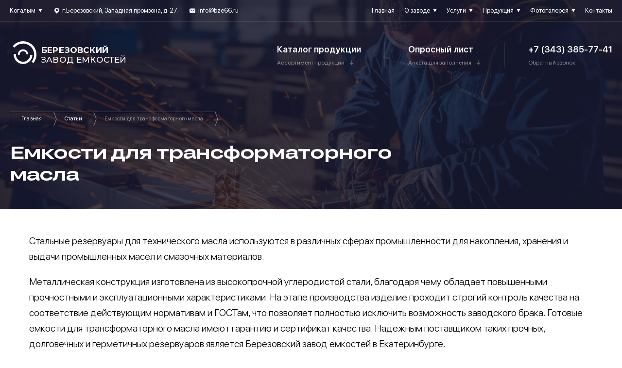

--- FILE ---
content_type: text/html; charset=UTF-8
request_url: https://kogalym.bze66.ru/articles/emkosti-dlja-transformatornogo-masla
body_size: 12396
content:
<!DOCTYPE html>
<html lang="ru">
<head>
	<meta charset="UTF-8">
	<meta name="viewport" content="width=device-width, user-scalable=yes">
	<title>Емкости для трансформаторного масла: особенности, преимущества и применение</title>
	<meta name="description" content="Березовский завод емкостей рассказывает про емкость для трансформаторного масла. Узнайте в нашей статье про особенности, преимущества и применение.">
	<meta name="keywords" content="">
	<meta name="format-detection" content="telephone=no">

	<meta property="og:title" content="Емкости для трансформаторного масла: особенности, преимущества и применение">
	<meta property="og:description" content="Березовский завод емкостей рассказывает про емкость для трансформаторного масла. Узнайте в нашей статье про особенности, преимущества и применение.">
	<meta property="og:type" content="article"/>		
	<meta property="og:url" content="https://kogalym.bze66.ru/articles/emkosti-dlja-transformatornogo-masla"/>
	<meta property="og:locale" content="ru">	
			<meta property="og:image" content="/wp-content/uploads/2024/03/favicon-optimized.png">		
	
	<meta name="author" content="https://bidusdigital.ru" />

	<link rel="stylesheet" type="text/css" href="https://kogalym.bze66.ru/wp-content/themes/bze/assets/css/style.css?v=1740748766">

	<meta name='robots' content='max-image-preview:large' />
<style id='wp-img-auto-sizes-contain-inline-css' type='text/css'>
img:is([sizes=auto i],[sizes^="auto," i]){contain-intrinsic-size:3000px 1500px}
/*# sourceURL=wp-img-auto-sizes-contain-inline-css */
</style>
<style id='wp-block-library-inline-css' type='text/css'>
:root{--wp-block-synced-color:#7a00df;--wp-block-synced-color--rgb:122,0,223;--wp-bound-block-color:var(--wp-block-synced-color);--wp-editor-canvas-background:#ddd;--wp-admin-theme-color:#007cba;--wp-admin-theme-color--rgb:0,124,186;--wp-admin-theme-color-darker-10:#006ba1;--wp-admin-theme-color-darker-10--rgb:0,107,160.5;--wp-admin-theme-color-darker-20:#005a87;--wp-admin-theme-color-darker-20--rgb:0,90,135;--wp-admin-border-width-focus:2px}@media (min-resolution:192dpi){:root{--wp-admin-border-width-focus:1.5px}}.wp-element-button{cursor:pointer}:root .has-very-light-gray-background-color{background-color:#eee}:root .has-very-dark-gray-background-color{background-color:#313131}:root .has-very-light-gray-color{color:#eee}:root .has-very-dark-gray-color{color:#313131}:root .has-vivid-green-cyan-to-vivid-cyan-blue-gradient-background{background:linear-gradient(135deg,#00d084,#0693e3)}:root .has-purple-crush-gradient-background{background:linear-gradient(135deg,#34e2e4,#4721fb 50%,#ab1dfe)}:root .has-hazy-dawn-gradient-background{background:linear-gradient(135deg,#faaca8,#dad0ec)}:root .has-subdued-olive-gradient-background{background:linear-gradient(135deg,#fafae1,#67a671)}:root .has-atomic-cream-gradient-background{background:linear-gradient(135deg,#fdd79a,#004a59)}:root .has-nightshade-gradient-background{background:linear-gradient(135deg,#330968,#31cdcf)}:root .has-midnight-gradient-background{background:linear-gradient(135deg,#020381,#2874fc)}:root{--wp--preset--font-size--normal:16px;--wp--preset--font-size--huge:42px}.has-regular-font-size{font-size:1em}.has-larger-font-size{font-size:2.625em}.has-normal-font-size{font-size:var(--wp--preset--font-size--normal)}.has-huge-font-size{font-size:var(--wp--preset--font-size--huge)}.has-text-align-center{text-align:center}.has-text-align-left{text-align:left}.has-text-align-right{text-align:right}.has-fit-text{white-space:nowrap!important}#end-resizable-editor-section{display:none}.aligncenter{clear:both}.items-justified-left{justify-content:flex-start}.items-justified-center{justify-content:center}.items-justified-right{justify-content:flex-end}.items-justified-space-between{justify-content:space-between}.screen-reader-text{border:0;clip-path:inset(50%);height:1px;margin:-1px;overflow:hidden;padding:0;position:absolute;width:1px;word-wrap:normal!important}.screen-reader-text:focus{background-color:#ddd;clip-path:none;color:#444;display:block;font-size:1em;height:auto;left:5px;line-height:normal;padding:15px 23px 14px;text-decoration:none;top:5px;width:auto;z-index:100000}html :where(.has-border-color){border-style:solid}html :where([style*=border-top-color]){border-top-style:solid}html :where([style*=border-right-color]){border-right-style:solid}html :where([style*=border-bottom-color]){border-bottom-style:solid}html :where([style*=border-left-color]){border-left-style:solid}html :where([style*=border-width]){border-style:solid}html :where([style*=border-top-width]){border-top-style:solid}html :where([style*=border-right-width]){border-right-style:solid}html :where([style*=border-bottom-width]){border-bottom-style:solid}html :where([style*=border-left-width]){border-left-style:solid}html :where(img[class*=wp-image-]){height:auto;max-width:100%}:where(figure){margin:0 0 1em}html :where(.is-position-sticky){--wp-admin--admin-bar--position-offset:var(--wp-admin--admin-bar--height,0px)}@media screen and (max-width:600px){html :where(.is-position-sticky){--wp-admin--admin-bar--position-offset:0px}}

/*# sourceURL=wp-block-library-inline-css */
</style><style id='global-styles-inline-css' type='text/css'>
:root{--wp--preset--aspect-ratio--square: 1;--wp--preset--aspect-ratio--4-3: 4/3;--wp--preset--aspect-ratio--3-4: 3/4;--wp--preset--aspect-ratio--3-2: 3/2;--wp--preset--aspect-ratio--2-3: 2/3;--wp--preset--aspect-ratio--16-9: 16/9;--wp--preset--aspect-ratio--9-16: 9/16;--wp--preset--color--black: #000000;--wp--preset--color--cyan-bluish-gray: #abb8c3;--wp--preset--color--white: #ffffff;--wp--preset--color--pale-pink: #f78da7;--wp--preset--color--vivid-red: #cf2e2e;--wp--preset--color--luminous-vivid-orange: #ff6900;--wp--preset--color--luminous-vivid-amber: #fcb900;--wp--preset--color--light-green-cyan: #7bdcb5;--wp--preset--color--vivid-green-cyan: #00d084;--wp--preset--color--pale-cyan-blue: #8ed1fc;--wp--preset--color--vivid-cyan-blue: #0693e3;--wp--preset--color--vivid-purple: #9b51e0;--wp--preset--gradient--vivid-cyan-blue-to-vivid-purple: linear-gradient(135deg,rgb(6,147,227) 0%,rgb(155,81,224) 100%);--wp--preset--gradient--light-green-cyan-to-vivid-green-cyan: linear-gradient(135deg,rgb(122,220,180) 0%,rgb(0,208,130) 100%);--wp--preset--gradient--luminous-vivid-amber-to-luminous-vivid-orange: linear-gradient(135deg,rgb(252,185,0) 0%,rgb(255,105,0) 100%);--wp--preset--gradient--luminous-vivid-orange-to-vivid-red: linear-gradient(135deg,rgb(255,105,0) 0%,rgb(207,46,46) 100%);--wp--preset--gradient--very-light-gray-to-cyan-bluish-gray: linear-gradient(135deg,rgb(238,238,238) 0%,rgb(169,184,195) 100%);--wp--preset--gradient--cool-to-warm-spectrum: linear-gradient(135deg,rgb(74,234,220) 0%,rgb(151,120,209) 20%,rgb(207,42,186) 40%,rgb(238,44,130) 60%,rgb(251,105,98) 80%,rgb(254,248,76) 100%);--wp--preset--gradient--blush-light-purple: linear-gradient(135deg,rgb(255,206,236) 0%,rgb(152,150,240) 100%);--wp--preset--gradient--blush-bordeaux: linear-gradient(135deg,rgb(254,205,165) 0%,rgb(254,45,45) 50%,rgb(107,0,62) 100%);--wp--preset--gradient--luminous-dusk: linear-gradient(135deg,rgb(255,203,112) 0%,rgb(199,81,192) 50%,rgb(65,88,208) 100%);--wp--preset--gradient--pale-ocean: linear-gradient(135deg,rgb(255,245,203) 0%,rgb(182,227,212) 50%,rgb(51,167,181) 100%);--wp--preset--gradient--electric-grass: linear-gradient(135deg,rgb(202,248,128) 0%,rgb(113,206,126) 100%);--wp--preset--gradient--midnight: linear-gradient(135deg,rgb(2,3,129) 0%,rgb(40,116,252) 100%);--wp--preset--font-size--small: 13px;--wp--preset--font-size--medium: 20px;--wp--preset--font-size--large: 36px;--wp--preset--font-size--x-large: 42px;--wp--preset--spacing--20: 0.44rem;--wp--preset--spacing--30: 0.67rem;--wp--preset--spacing--40: 1rem;--wp--preset--spacing--50: 1.5rem;--wp--preset--spacing--60: 2.25rem;--wp--preset--spacing--70: 3.38rem;--wp--preset--spacing--80: 5.06rem;--wp--preset--shadow--natural: 6px 6px 9px rgba(0, 0, 0, 0.2);--wp--preset--shadow--deep: 12px 12px 50px rgba(0, 0, 0, 0.4);--wp--preset--shadow--sharp: 6px 6px 0px rgba(0, 0, 0, 0.2);--wp--preset--shadow--outlined: 6px 6px 0px -3px rgb(255, 255, 255), 6px 6px rgb(0, 0, 0);--wp--preset--shadow--crisp: 6px 6px 0px rgb(0, 0, 0);}:where(.is-layout-flex){gap: 0.5em;}:where(.is-layout-grid){gap: 0.5em;}body .is-layout-flex{display: flex;}.is-layout-flex{flex-wrap: wrap;align-items: center;}.is-layout-flex > :is(*, div){margin: 0;}body .is-layout-grid{display: grid;}.is-layout-grid > :is(*, div){margin: 0;}:where(.wp-block-columns.is-layout-flex){gap: 2em;}:where(.wp-block-columns.is-layout-grid){gap: 2em;}:where(.wp-block-post-template.is-layout-flex){gap: 1.25em;}:where(.wp-block-post-template.is-layout-grid){gap: 1.25em;}.has-black-color{color: var(--wp--preset--color--black) !important;}.has-cyan-bluish-gray-color{color: var(--wp--preset--color--cyan-bluish-gray) !important;}.has-white-color{color: var(--wp--preset--color--white) !important;}.has-pale-pink-color{color: var(--wp--preset--color--pale-pink) !important;}.has-vivid-red-color{color: var(--wp--preset--color--vivid-red) !important;}.has-luminous-vivid-orange-color{color: var(--wp--preset--color--luminous-vivid-orange) !important;}.has-luminous-vivid-amber-color{color: var(--wp--preset--color--luminous-vivid-amber) !important;}.has-light-green-cyan-color{color: var(--wp--preset--color--light-green-cyan) !important;}.has-vivid-green-cyan-color{color: var(--wp--preset--color--vivid-green-cyan) !important;}.has-pale-cyan-blue-color{color: var(--wp--preset--color--pale-cyan-blue) !important;}.has-vivid-cyan-blue-color{color: var(--wp--preset--color--vivid-cyan-blue) !important;}.has-vivid-purple-color{color: var(--wp--preset--color--vivid-purple) !important;}.has-black-background-color{background-color: var(--wp--preset--color--black) !important;}.has-cyan-bluish-gray-background-color{background-color: var(--wp--preset--color--cyan-bluish-gray) !important;}.has-white-background-color{background-color: var(--wp--preset--color--white) !important;}.has-pale-pink-background-color{background-color: var(--wp--preset--color--pale-pink) !important;}.has-vivid-red-background-color{background-color: var(--wp--preset--color--vivid-red) !important;}.has-luminous-vivid-orange-background-color{background-color: var(--wp--preset--color--luminous-vivid-orange) !important;}.has-luminous-vivid-amber-background-color{background-color: var(--wp--preset--color--luminous-vivid-amber) !important;}.has-light-green-cyan-background-color{background-color: var(--wp--preset--color--light-green-cyan) !important;}.has-vivid-green-cyan-background-color{background-color: var(--wp--preset--color--vivid-green-cyan) !important;}.has-pale-cyan-blue-background-color{background-color: var(--wp--preset--color--pale-cyan-blue) !important;}.has-vivid-cyan-blue-background-color{background-color: var(--wp--preset--color--vivid-cyan-blue) !important;}.has-vivid-purple-background-color{background-color: var(--wp--preset--color--vivid-purple) !important;}.has-black-border-color{border-color: var(--wp--preset--color--black) !important;}.has-cyan-bluish-gray-border-color{border-color: var(--wp--preset--color--cyan-bluish-gray) !important;}.has-white-border-color{border-color: var(--wp--preset--color--white) !important;}.has-pale-pink-border-color{border-color: var(--wp--preset--color--pale-pink) !important;}.has-vivid-red-border-color{border-color: var(--wp--preset--color--vivid-red) !important;}.has-luminous-vivid-orange-border-color{border-color: var(--wp--preset--color--luminous-vivid-orange) !important;}.has-luminous-vivid-amber-border-color{border-color: var(--wp--preset--color--luminous-vivid-amber) !important;}.has-light-green-cyan-border-color{border-color: var(--wp--preset--color--light-green-cyan) !important;}.has-vivid-green-cyan-border-color{border-color: var(--wp--preset--color--vivid-green-cyan) !important;}.has-pale-cyan-blue-border-color{border-color: var(--wp--preset--color--pale-cyan-blue) !important;}.has-vivid-cyan-blue-border-color{border-color: var(--wp--preset--color--vivid-cyan-blue) !important;}.has-vivid-purple-border-color{border-color: var(--wp--preset--color--vivid-purple) !important;}.has-vivid-cyan-blue-to-vivid-purple-gradient-background{background: var(--wp--preset--gradient--vivid-cyan-blue-to-vivid-purple) !important;}.has-light-green-cyan-to-vivid-green-cyan-gradient-background{background: var(--wp--preset--gradient--light-green-cyan-to-vivid-green-cyan) !important;}.has-luminous-vivid-amber-to-luminous-vivid-orange-gradient-background{background: var(--wp--preset--gradient--luminous-vivid-amber-to-luminous-vivid-orange) !important;}.has-luminous-vivid-orange-to-vivid-red-gradient-background{background: var(--wp--preset--gradient--luminous-vivid-orange-to-vivid-red) !important;}.has-very-light-gray-to-cyan-bluish-gray-gradient-background{background: var(--wp--preset--gradient--very-light-gray-to-cyan-bluish-gray) !important;}.has-cool-to-warm-spectrum-gradient-background{background: var(--wp--preset--gradient--cool-to-warm-spectrum) !important;}.has-blush-light-purple-gradient-background{background: var(--wp--preset--gradient--blush-light-purple) !important;}.has-blush-bordeaux-gradient-background{background: var(--wp--preset--gradient--blush-bordeaux) !important;}.has-luminous-dusk-gradient-background{background: var(--wp--preset--gradient--luminous-dusk) !important;}.has-pale-ocean-gradient-background{background: var(--wp--preset--gradient--pale-ocean) !important;}.has-electric-grass-gradient-background{background: var(--wp--preset--gradient--electric-grass) !important;}.has-midnight-gradient-background{background: var(--wp--preset--gradient--midnight) !important;}.has-small-font-size{font-size: var(--wp--preset--font-size--small) !important;}.has-medium-font-size{font-size: var(--wp--preset--font-size--medium) !important;}.has-large-font-size{font-size: var(--wp--preset--font-size--large) !important;}.has-x-large-font-size{font-size: var(--wp--preset--font-size--x-large) !important;}
/*# sourceURL=global-styles-inline-css */
</style>

<style id='classic-theme-styles-inline-css' type='text/css'>
/*! This file is auto-generated */
.wp-block-button__link{color:#fff;background-color:#32373c;border-radius:9999px;box-shadow:none;text-decoration:none;padding:calc(.667em + 2px) calc(1.333em + 2px);font-size:1.125em}.wp-block-file__button{background:#32373c;color:#fff;text-decoration:none}
/*# sourceURL=/wp-includes/css/classic-themes.min.css */
</style>
<link rel="canonical" href="https://kogalym.bze66.ru/articles/emkosti-dlja-transformatornogo-masla" />
<link rel='shortlink' href='https://kogalym.bze66.ru/?p=843' />
<link rel="icon" href="https://kogalym.bze66.ru/wp-content/uploads/favicon-256x256-optimized.png" sizes="32x32" />
<link rel="icon" href="https://kogalym.bze66.ru/wp-content/uploads/favicon-256x256-optimized.png" sizes="192x192" />
<link rel="apple-touch-icon" href="https://kogalym.bze66.ru/wp-content/uploads/favicon-256x256-optimized.png" />
<meta name="msapplication-TileImage" content="https://kogalym.bze66.ru/wp-content/uploads/favicon-optimized.png" />
</head>
<body>
	<header class="header">
		<div class="header__top">
			<div class="row">
				<div class="header__humb"><i></i></div>
				<a href="/" class="header__name">
					<img src="https://kogalym.bze66.ru/wp-content/themes/bze/assets/img/logo-anim.svg" alt="Березовский Завод Емкостей">
					<p><b>березовский</b> завод емкостей</p>
				</a>
				<div class="header__rotate">
					<div class="header__city">
						<div class="header__city-but"><span>Когалым</span></div>
												<ul class="header__city-list">
																					<li><a href="https://bze66.ru/articles/emkosti-dlja-transformatornogo-masla">Екатеринбург</a></li>
																												<li><a href="https://krasnoyarsk.bze66.ru/articles/emkosti-dlja-transformatornogo-masla">Красноярск</a></li>
																												<li><a href="https://moscow.bze66.ru/articles/emkosti-dlja-transformatornogo-masla">Москва</a></li>
																												<li><a href="https://spb.bze66.ru/articles/emkosti-dlja-transformatornogo-masla">Санкт-Петербург</a></li>
																												<li><a href="https://vadivostok.bze66.ru/articles/emkosti-dlja-transformatornogo-masla">Владивосток</a></li>
																												<li><a href="https://zheleznogorsk.bze66.ru/articles/emkosti-dlja-transformatornogo-masla">Железногорск</a></li>
																												<li class="active"><a href="javascript:void(0);">Когалым</a></li>
																												<li><a href="https://nadym.bze66.ru/articles/emkosti-dlja-transformatornogo-masla">Надым</a></li>
																												<li><a href="https://nefteyugansk.bze66.ru/articles/emkosti-dlja-transformatornogo-masla">Нефтеюганск</a></li>
																												<li><a href="https://nizhnevartovsk.bze66.ru/articles/emkosti-dlja-transformatornogo-masla">Нижневартовск</a></li>
																												<li><a href="https://novosibirsk.bze66.ru/articles/emkosti-dlja-transformatornogo-masla">Новосибирск</a></li>
																												<li><a href="https://urengoy.bze66.ru/articles/emkosti-dlja-transformatornogo-masla">Новый Уренгой</a></li>
																												<li><a href="https://noyabrsk.bze66.ru/articles/emkosti-dlja-transformatornogo-masla">Ноябрьск</a></li>
																												<li><a href="https://nyagan.bze66.ru/articles/emkosti-dlja-transformatornogo-masla">Нягань</a></li>
																												<li><a href="https://salehard.bze66.ru/articles/emkosti-dlja-transformatornogo-masla">Салехард</a></li>
																												<li><a href="https://sosnovoborsk.bze66.ru/articles/emkosti-dlja-transformatornogo-masla">Сосновоборск</a></li>
																												<li><a href="https://surgut.bze66.ru/articles/emkosti-dlja-transformatornogo-masla">Сургут</a></li>
																												<li><a href="https://hantimansyisk.bze66.ru/articles/emkosti-dlja-transformatornogo-masla"> Ханты-Мансийск</a></li>
																												<li><a href="https://chelyabinsk.bze66.ru/articles/emkosti-dlja-transformatornogo-masla">Челябинск</a></li>
																				</ul>
											</div>
					<div data-href="https://kogalym.bze66.ru/modal?type=70&referer=https%3A%2F%2Fkogalym.bze66.ru%2Farticles%2Femkosti-dlja-transformatornogo-masla" class="header__address open-modal">г.Березовский, Западная промзона, д. 27</div>
					<a href="mailto:info@bze66.ru" class="header__email">info@bze66.ru</a>
				</div>
				<div class="header__nav">
					<ul id="menu-shapka" class="header__nav-list"><li id="menu-item-241" class="menu-item menu-item-type-post_type menu-item-object-page menu-item-home menu-item-241"><a href="https://kogalym.bze66.ru/">Главная</a></li>
<li id="menu-item-242" class="menu-item menu-item-type-post_type menu-item-object-page menu-item-has-children menu-item-242"><a href="https://kogalym.bze66.ru/o-nas">О заводе</a>
<ul class="sub-menu">
	<li id="menu-item-243" class="menu-item menu-item-type-post_type menu-item-object-page menu-item-243"><a href="https://kogalym.bze66.ru/o-nas">Общая информация</a></li>
	<li id="menu-item-446" class="menu-item menu-item-type-post_type menu-item-object-page menu-item-446"><a href="https://kogalym.bze66.ru/dostavka-rezervuarov-i-emkostei">Условия доставки</a></li>
	<li id="menu-item-508" class="menu-item menu-item-type-post_type menu-item-object-page menu-item-508"><a href="https://kogalym.bze66.ru/safety">Безопасность производства</a></li>
	<li id="menu-item-525" class="menu-item menu-item-type-post_type menu-item-object-page menu-item-525"><a href="https://kogalym.bze66.ru/news">Новости завода</a></li>
	<li id="menu-item-656" class="menu-item menu-item-type-post_type menu-item-object-page menu-item-656"><a href="https://kogalym.bze66.ru/articles">Полезные статьи</a></li>
	<li id="menu-item-689" class="menu-item menu-item-type-post_type menu-item-object-page menu-item-689"><a href="https://kogalym.bze66.ru/reviews">Отзывы</a></li>
	<li id="menu-item-3825" class="menu-item menu-item-type-post_type menu-item-object-page menu-item-3825"><a href="https://kogalym.bze66.ru/calc">Калькулятор резервуаров и емкостей</a></li>
	<li id="menu-item-434" class="menu-item menu-item-type-post_type menu-item-object-page menu-item-434"><a href="https://kogalym.bze66.ru/vacancies">Актуальные вакансии</a></li>
</ul>
</li>
<li id="menu-item-349" class="menu-item menu-item-type-post_type menu-item-object-page menu-item-has-children menu-item-349"><a href="https://kogalym.bze66.ru/uslugi">Услуги</a>
<ul class="sub-menu">
	<li id="menu-item-390" class="menu-item menu-item-type-custom menu-item-object-custom menu-item-390"><a href="https://bze66.ru/uslugi/montazhno-svarochnie-raboti">Услyг по сопровождению монтажа резервyаров</a></li>
	<li id="menu-item-538" class="menu-item menu-item-type-custom menu-item-object-custom menu-item-538"><a href="https://bze66.ru/uslugi/peskostruinaja-obrabotka-rezervuarov">Пескоструйная обработка резервуаров</a></li>
	<li id="menu-item-577" class="menu-item menu-item-type-custom menu-item-object-custom menu-item-577"><a href="https://bze66.ru/uslugi/prodazha-rezervuarov-i-emkostei">Продажа резервуаров и емкостей</a></li>
	<li id="menu-item-579" class="menu-item menu-item-type-custom menu-item-object-custom menu-item-579"><a href="https://bze66.ru/uslugi/proektirovanie-rezervuarov">Проектирование резервуаров и емкостей</a></li>
	<li id="menu-item-580" class="menu-item menu-item-type-custom menu-item-object-custom menu-item-580"><a href="https://bze66.ru/uslugi/pokraska-rezervuarov/">Покраска резервуаров</a></li>
</ul>
</li>
<li id="menu-item-253" class="menu-item menu-item-type-post_type menu-item-object-page menu-item-has-children menu-item-253"><a href="https://kogalym.bze66.ru/catalog">Продукция</a>
<ul class="sub-menu">
	<li id="menu-item-278" class="menu-item menu-item-type-taxonomy menu-item-object-catalog_category menu-item-278"><a href="https://kogalym.bze66.ru/emkosti">Емкости технологические</a></li>
	<li id="menu-item-3664" class="menu-item menu-item-type-taxonomy menu-item-object-catalog_category menu-item-3664"><a href="https://kogalym.bze66.ru/rezervuari/vertikalnie-rezervuari">Вертикальные резервуары</a></li>
	<li id="menu-item-878" class="menu-item menu-item-type-taxonomy menu-item-object-catalog_category menu-item-878"><a href="https://kogalym.bze66.ru/silosi">Силосы</a></li>
	<li id="menu-item-279" class="menu-item menu-item-type-taxonomy menu-item-object-catalog_category menu-item-279"><a href="https://kogalym.bze66.ru/mini-azs">Мини АЗС</a></li>
	<li id="menu-item-282" class="menu-item menu-item-type-taxonomy menu-item-object-catalog_category menu-item-282"><a href="https://kogalym.bze66.ru/rezervuari/rezervuari-dvustennie">Резервуары двустенные</a></li>
	<li id="menu-item-879" class="menu-item menu-item-type-taxonomy menu-item-object-catalog_category menu-item-879"><a href="https://kogalym.bze66.ru/emkosti/emkosti-na-sanjah">Емкости на санях и шасси</a></li>
	<li id="menu-item-880" class="menu-item menu-item-type-taxonomy menu-item-object-catalog_category menu-item-880"><a href="https://kogalym.bze66.ru/rezervuari/rezervuari-dlja-nefteproduktov">Резервуары для нефтепродуктов</a></li>
	<li id="menu-item-881" class="menu-item menu-item-type-taxonomy menu-item-object-catalog_category menu-item-881"><a href="https://kogalym.bze66.ru/nestandartnoe-oborudovanie">Нестандартное оборудование</a></li>
	<li id="menu-item-882" class="menu-item menu-item-type-taxonomy menu-item-object-catalog_category menu-item-882"><a href="https://kogalym.bze66.ru/bashni-rozhnovskogo">Башни Рожновского</a></li>
	<li id="menu-item-281" class="menu-item menu-item-type-taxonomy menu-item-object-catalog_category menu-item-281"><a href="https://kogalym.bze66.ru/rezervuari/nerzhaveyushhie-rezervuary">Нержавеющие резервуары</a></li>
	<li id="menu-item-883" class="menu-item menu-item-type-taxonomy menu-item-object-catalog_category menu-item-883"><a href="https://kogalym.bze66.ru/promyshlennye-kotly">Промышленные котлы</a></li>
</ul>
</li>
<li id="menu-item-423" class="menu-item menu-item-type-post_type menu-item-object-page menu-item-has-children menu-item-423"><a href="https://kogalym.bze66.ru/gallery">Фотогалерея</a>
<ul class="sub-menu">
	<li id="menu-item-426" class="menu-item menu-item-type-post_type menu-item-object-gallery menu-item-426"><a href="https://kogalym.bze66.ru/gallery/rabochij-proczess">Рабочий процесс</a></li>
	<li id="menu-item-425" class="menu-item menu-item-type-post_type menu-item-object-gallery menu-item-425"><a href="https://kogalym.bze66.ru/gallery/izdeliya-zavoda">Изделия завода</a></li>
	<li id="menu-item-3347" class="menu-item menu-item-type-post_type menu-item-object-gallery menu-item-3347"><a href="https://kogalym.bze66.ru/gallery/sertifikaty">Сертификаты и лицензии</a></li>
</ul>
</li>
<li id="menu-item-244" class="menu-item menu-item-type-post_type menu-item-object-page menu-item-244"><a href="https://kogalym.bze66.ru/contacts">Контакты</a></li>
</ul>					<div class="header__nav-close"></div>
				</div>
				<a href="tel:+73433857741" class="header__phone"></a>
			</div>
		</div>
		<div class="header__base">
			<div class="row">
				<a href="/" class="header__logo">
					<img src="https://kogalym.bze66.ru/wp-content/themes/bze/assets/img/logo-anim.svg" alt="Березовский Завод Емкостей">
					<p><b>березовский</b> <br>завод емкостей</p>
				</a>
				<div class="header__info">
					<div class="header__info-item open-menu-catalog">
						<div class="header__info-name">Каталог продукции</div>
						<div class="header__info-but"><span>Ассортимент продукции</span></div>
					</div>
										<div class="header__info-item">
						<div class="header__info-name">Опросный лист</div>
						<div class="header__info-but"><span>Анкета для заполнения</span></div>
						<ul class="header__info-nav">
														<li><a href="https://kogalym.bze66.ru/wp-content/uploads/bzeoprosnyjlistnew.pdf" target="_blank">Скачать опросный лист РВС</a></li>
														<li><a href="https://kogalym.bze66.ru/wp-content/uploads/bzeoprosnyjlistrgsnew.pdf" target="_blank">Скачать опросный лист РГС</a></li>
													</ul>
					</div>
										<div class="header__info-item">
						<a href="tel:+73433857741" class="header__info-name">+7 (343) 385-77-41</a>
						<div data-href="https://kogalym.bze66.ru/modal?type=20&referer=https%3A%2F%2Fkogalym.bze66.ru%2Farticles%2Femkosti-dlja-transformatornogo-masla" class="header__info-but no-arrow open-modal"><span>Обратный звонок</span></div>
					</div>
				</div>
				<div class="header__catalog">
					<div class="header__catalog-item">
						<div class="header__catalog-name">Назначение</div>
						<ul id="menu-naznachenie" class="header__catalog-list"><li id="menu-item-885" class="menu-item menu-item-type-taxonomy menu-item-object-catalog_category menu-item-885"><a href="https://kogalym.bze66.ru/emkosti/grjazevaja-emkost">Грязевая емкость</a></li>
<li id="menu-item-886" class="menu-item menu-item-type-taxonomy menu-item-object-catalog_category menu-item-886"><a href="https://kogalym.bze66.ru/emkosti/drenazhnie-emkosti">Дренажные емкости</a></li>
<li id="menu-item-889" class="menu-item menu-item-type-taxonomy menu-item-object-catalog_category menu-item-889"><a href="https://kogalym.bze66.ru/rezervuari/nerzhaveyushhie-rezervuary">Нержавеющие резервуары</a></li>
<li id="menu-item-896" class="menu-item menu-item-type-taxonomy menu-item-object-catalog_category menu-item-896"><a href="https://kogalym.bze66.ru/rezervuari/rezervuari-dlja-azs">Резервуары для АЗС</a></li>
<li id="menu-item-888" class="menu-item menu-item-type-taxonomy menu-item-object-catalog_category menu-item-888"><a href="https://kogalym.bze66.ru/rezervuari/vodjanie-rezervuari">Резервуары для воды</a></li>
<li id="menu-item-887" class="menu-item menu-item-type-taxonomy menu-item-object-catalog_category menu-item-887"><a href="https://kogalym.bze66.ru/otstoinik-dlja-vodi">Отстойник для воды</a></li>
<li id="menu-item-897" class="menu-item menu-item-type-taxonomy menu-item-object-catalog_category menu-item-897"><a href="https://kogalym.bze66.ru/rezervuari/rezervuari-dlja-gsm">Резервуары для ГСМ</a></li>
<li id="menu-item-892" class="menu-item menu-item-type-taxonomy menu-item-object-catalog_category menu-item-892"><a href="https://kogalym.bze66.ru/rezervuari/rezervuari-dlja-dizelnogo-topliva">Резервуары для дизельного топлива</a></li>
<li id="menu-item-898" class="menu-item menu-item-type-taxonomy menu-item-object-catalog_category menu-item-898"><a href="https://kogalym.bze66.ru/rezervuari/rezervuari-dlja-zhidkosti">Резервуары для жидкостей</a></li>
<li id="menu-item-893" class="menu-item menu-item-type-taxonomy menu-item-object-catalog_category menu-item-893"><a href="https://kogalym.bze66.ru/rezervuari/rezervuari-dlja-kanalizacii">Резервуары для канализации</a></li>
<li id="menu-item-894" class="menu-item menu-item-type-taxonomy menu-item-object-catalog_category menu-item-894"><a href="https://kogalym.bze66.ru/rezervuari/rezervuari-dlja-kotelnih">Резервуары для котельных</a></li>
<li id="menu-item-899" class="menu-item menu-item-type-taxonomy menu-item-object-catalog_category menu-item-899"><a href="https://kogalym.bze66.ru/rezervuari/rezervuari-dlja-nefteproduktov">Резервуары для нефтепродуктов</a></li>
<li id="menu-item-890" class="menu-item menu-item-type-taxonomy menu-item-object-catalog_category menu-item-890"><a href="https://kogalym.bze66.ru/rezervuari/rezervuari-dlja-szhizhennih-gazov">Резервуары для сжиженных газов</a></li>
<li id="menu-item-895" class="menu-item menu-item-type-taxonomy menu-item-object-catalog_category menu-item-895"><a href="https://kogalym.bze66.ru/rezervuari/rezervuari-dlja-topliva">Резервуары для топлива</a></li>
<li id="menu-item-891" class="menu-item menu-item-type-taxonomy menu-item-object-catalog_category menu-item-891"><a href="https://kogalym.bze66.ru/rezervuari/rezervuari-dlja-himicheskih-produktov">Резервуары для химических продуктов</a></li>
</ul>					</div>
					<div class="header__catalog-item">
						<div class="header__catalog-name">Конструкция</div>
						<ul id="menu-konstrukcziya" class="header__catalog-list"><li id="menu-item-916" class="menu-item menu-item-type-taxonomy menu-item-object-catalog_category menu-item-916"><a href="https://kogalym.bze66.ru/rezervuari/gorizontalnie-rezervuari">Горизонтальные резервуары (РГС)</a></li>
<li id="menu-item-3662" class="menu-item menu-item-type-taxonomy menu-item-object-catalog_category menu-item-3662"><a href="https://kogalym.bze66.ru/rezervuari/vertikalnie-rezervuari">Вертикальные резервуары</a></li>
<li id="menu-item-923" class="menu-item menu-item-type-taxonomy menu-item-object-catalog_category menu-item-923"><a href="https://kogalym.bze66.ru/emkosti/emkosti-na-sanjah">Емкости на санях и шасси</a></li>
<li id="menu-item-921" class="menu-item menu-item-type-taxonomy menu-item-object-catalog_category menu-item-921"><a href="https://kogalym.bze66.ru/rezervuari/neftjanie-rezervuari-konsturukcziya">Нефтяные резервуары</a></li>
<li id="menu-item-920" class="menu-item menu-item-type-taxonomy menu-item-object-catalog_category menu-item-920"><a href="https://kogalym.bze66.ru/rezervuari/promishlennie-metallicheskie-trubi">Промышленные металлические трубы</a></li>
<li id="menu-item-922" class="menu-item menu-item-type-taxonomy menu-item-object-catalog_category menu-item-922"><a href="https://kogalym.bze66.ru/rezervuari/rezervuari-dvustennie">Резервуары двустенные</a></li>
<li id="menu-item-917" class="menu-item menu-item-type-taxonomy menu-item-object-catalog_category menu-item-917"><a href="https://kogalym.bze66.ru/rezervuari/rezervuari-s-podogrevom">Резервуары с подогревом</a></li>
<li id="menu-item-918" class="menu-item menu-item-type-taxonomy menu-item-object-catalog_category menu-item-918"><a href="https://kogalym.bze66.ru/rezervuari/rezervuari-utepljonnie-ppu">Резервуары утеплённые ППУ</a></li>
<li id="menu-item-919" class="menu-item menu-item-type-taxonomy menu-item-object-catalog_category menu-item-919"><a href="https://kogalym.bze66.ru/rezervuari/utepljonnie-metallicheskie-rezervuari">Утеплённые резервуары</a></li>
<li id="menu-item-913" class="menu-item menu-item-type-taxonomy menu-item-object-catalog_category menu-item-913"><a href="https://kogalym.bze66.ru/rezervuari/cilindricheskie-rezervuari">Цилиндрические резервуары</a></li>
</ul>					</div>
					<div class="header__catalog-item">
						<div class="header__catalog-name">Расположение</div>
						<ul id="menu-raspolozhenie" class="header__catalog-list"><li id="menu-item-931" class="menu-item menu-item-type-taxonomy menu-item-object-catalog_category menu-item-931"><a href="https://kogalym.bze66.ru/bashni-rozhnovskogo">Башни Рожновского (ВБР)</a></li>
<li id="menu-item-932" class="menu-item menu-item-type-taxonomy menu-item-object-catalog_category menu-item-932"><a href="https://kogalym.bze66.ru/nestandartnoe-oborudovanie/dymovie-trubi">Дымовые трубы</a></li>
<li id="menu-item-930" class="menu-item menu-item-type-taxonomy menu-item-object-catalog_category menu-item-930"><a href="https://kogalym.bze66.ru/emkosti/emkosti-podzemnie">Емкости подземные (ЕП)</a></li>
<li id="menu-item-934" class="menu-item menu-item-type-taxonomy menu-item-object-catalog_category menu-item-934"><a href="https://kogalym.bze66.ru/mini-azs">Мини АЗС</a></li>
<li id="menu-item-926" class="menu-item menu-item-type-taxonomy menu-item-object-catalog_category menu-item-926"><a href="https://kogalym.bze66.ru/rezervuari/nadzemnie-rezervuari">Надземные резервуары</a></li>
<li id="menu-item-929" class="menu-item menu-item-type-taxonomy menu-item-object-catalog_category menu-item-929"><a href="https://kogalym.bze66.ru/rezervuari/podvodnie-rezervuari">Подводные резервуары</a></li>
<li id="menu-item-928" class="menu-item menu-item-type-taxonomy menu-item-object-catalog_category menu-item-928"><a href="https://kogalym.bze66.ru/rezervuari/podzemnie-rezervuari">Подземные резервуары (РГСП)</a></li>
<li id="menu-item-927" class="menu-item menu-item-type-taxonomy menu-item-object-catalog_category menu-item-927"><a href="https://kogalym.bze66.ru/rezervuari/nazemnie-rezervuari">Наземные резервуары (РГСН)</a></li>
<li id="menu-item-925" class="menu-item menu-item-type-taxonomy menu-item-object-catalog_category menu-item-925"><a href="https://kogalym.bze66.ru/rezervuari/rezervuari-gorizontalnie-dvustennie-stalnie-rgds">Резервуары горизонтальные двустенные стальные (РГДС)</a></li>
<li id="menu-item-933" class="menu-item menu-item-type-taxonomy menu-item-object-catalog_category menu-item-933"><a href="https://kogalym.bze66.ru/silosi">Силосы</a></li>
</ul>					</div>
					<div class="header__catalog-item">
						<div class="header__catalog-name">Материалы</div>
						<ul id="menu-materialy" class="header__catalog-list"><li id="menu-item-936" class="menu-item menu-item-type-taxonomy menu-item-object-catalog_category menu-item-936"><a href="https://kogalym.bze66.ru/rezervuari/metallicheskie-rezervuari">Металлические резервуары</a></li>
<li id="menu-item-937" class="menu-item menu-item-type-taxonomy menu-item-object-catalog_category menu-item-937"><a href="https://kogalym.bze66.ru/rezervuari/nemetallicheskie-rezervuari">Неметаллические резервуары</a></li>
<li id="menu-item-938" class="menu-item menu-item-type-taxonomy menu-item-object-catalog_category menu-item-938"><a href="https://kogalym.bze66.ru/rezervuari/nerzhaveyushhie-rezervuary">Нержавеющие резервуары</a></li>
<li id="menu-item-939" class="menu-item menu-item-type-taxonomy menu-item-object-catalog_category menu-item-939"><a href="https://kogalym.bze66.ru/rezervuari/podzemnie-emkosti-glubokogo-zalozhenija">Подземные емкости глубокого заложения</a></li>
<li id="menu-item-3588" class="menu-item menu-item-type-taxonomy menu-item-object-catalog_category menu-item-3588"><a href="https://kogalym.bze66.ru/rezervuari/rezervuari-dvustennie">Резервуары двустенные</a></li>
</ul>					</div>
				</div>
			</div>
		</div>
	</header>

<script type="application/ld+json">
{
	"@context": "http://schema.org",
	"@type": "Article",
	"name": "Емкости для трансформаторного масла: особенности, преимущества и применение",
	"description": "Березовский завод емкостей рассказывает про емкость для трансформаторного масла. Узнайте в нашей статье про особенности, преимущества и применение."
}
</script>

<section class="tiser min">
	<div class="tiser__bg">
<img src="https://kogalym.bze66.ru/wp-content/themes/bze/assets/img/tiser3.jpg" alt="Емкости для трансформаторного масла">
</div>	<div class="row">
		<div class="tiser__title">
			<ul class="tiser__bread">
				<li><a href="https://kogalym.bze66.ru">Главная</a></li>
				<li><a href="https://kogalym.bze66.ru/articles">Статьи</a></li>
				<li><span>Емкости для трансформаторного масла</span></li>
			</ul>
			<h1 class="tiser__name">Емкости для трансформаторного масла</h1>
					</div>
	</div>
</section>
<section itemscope="" itemtype="https://schema.org/Article" class="content">
	<div class="row">
		<div class="desc">
			<div class="desc__text text">
				<p>Стальные резервуары для технического масла используются в различных сферах промышленности для накопления, хранения и выдачи промышленных масел и смазочных материалов.</p>
<p>Металлическая конструкция изготовлена из высокопрочной углеродистой стали, благодаря чему обладает повышенными прочностными и эксплуатационными характеристиками. На этапе производства изделие проходит строгий контроль качества на соответствие действующим нормативам и ГОСТам, что позволяет полностью исключить возможность заводского брака. Готовые емкости для трансформаторного масла имеют гарантию и сертификат качества. Надежным поставщиком таких прочных, долговечных и герметичных резервуаров является Березовский завод емкостей в Екатеринбурге.</p>
<p><img fetchpriority="high" decoding="async" class="alignright size-medium wp-image-844" src="https://bze66.ru/wp-content/uploads/789565-vms-bufer-obmena01-502x512-optimized.webp" alt="" width="502" height="512" srcset="https://kogalym.bze66.ru/wp-content/uploads/789565-vms-bufer-obmena01-502x512-optimized.webp 502w, https://kogalym.bze66.ru/wp-content/uploads/789565-vms-bufer-obmena01-251x256-optimized.webp 251w, https://kogalym.bze66.ru/wp-content/uploads/789565-vms-bufer-obmena01-optimized.webp 588w" sizes="(max-width: 502px) 100vw, 502px" /></p>
<h5>Преимущества стальных емкостей</h5>
<p>Выпускаемое оборудование обладает следующими характеристиками:</p>
<ul>
<li>высокая прочность;</li>
<li>усиленная жесткая конструкция;</li>
<li>функциональность;</li>
<li>универсальность;</li>
<li>устойчивость материала к коррозии и влиянию агрессивных химических сред;</li>
<li>гидроизоляция и повышенный уровень герметичности резервуаров, благодаря чему исключен риск протекания трансформаторного масла;</li>
<li>размеры и форма конструкции по желанию заказчика;</li>
<li>повышенный срок эксплуатации емкости (в среднем до 30 лет);</li>
<li>устойчивость к колебаниям температуры;</li>
<li>прочностные характеристики оборудования повышаются при использовании усиленной двустенной конструкции с дополнительными ребрами жесткости;</li>
<li>внутренняя поверхность резервуара имеет защитное покрытие, что позволяет сохранять чистоту и качество содержимого.</li>
</ul>
<p>Важное преимущество нашей продукции – широкая сфера применения. Это стало возможным благодаря тому, что мы выпускаем стальные масляные резервуары двух типов ориентации: горизонтальные или вертикальные, по способу установки – подземные и наземные баки.</p>
<h5>Конструктивные особенности</h5>
<p>Удобная эксплуатация емкостей для трансформаторного масла обеспечивается за счет дополнительных элементов в конструкции. К баку могут быть подведены:</p>
<ul>
<li>точки отбора проб;</li>
<li>линии закачки/откачки содержимого;</li>
<li>измеритель уровня трансформаторного масла в резервуаре;</li>
<li>воздухоосушительные фильтры;</li>
<li>системы теплоизоляции и обогрева для оборудования, эксплуатирующегося на трансформаторных подстанциях в широтах с суровыми климатическими условиями;</li>
<li>датчики учета расхода жидкого продукта.</li>
</ul>
<p>Безопасное удобное применение, включая заполнение и опорожнение емкостей, обеспечивается за счет наличия в конструкции широкой горловины, патрубков, а также площадки для обслуживания, к которой подведена устойчивая, надежная лестница.</p>
<h5>Применение</h5>
<p>Прочные и долговечные, резервуары для трансформаторного масла, изготовленные из углеродистой стали, нашли себе применение в следующих промышленных отраслях:</p>
<ul>
<li>газо- и нефтедобыча;</li>
<li>нефтепереработка;</li>
<li>горнодобывающая;</li>
<li>сельское хозяйство;</li>
<li>коксохимическая промышленность;</li>
<li>авиационная;</li>
<li>машиностроение и др.</li>
</ul>
<p>Заказать прочные и надежные емкости для трансформаторного масла нужного размера и объема для накопления в БЗЕ. Оборудование, выпускаемое нашей компанией, сертифицировано, соответствует требованиям ГОСТ, имеет гарантию качества.</p>
			</div>
		</div>
						<div class="post">
			<div class="title">
				<div class="title__base">
					<h2 class="title__name">Другие статьи</h2>
				</div>
			</div>
			<div class="post__block">
								<a href="https://kogalym.bze66.ru/articles/vodonapornaja-bashnja-rozhnovskogo" class="post__item">
					<div class="post__item-image">
						<img src="https://kogalym.bze66.ru/wp-content/uploads/mg_2329_-512x341-optimized.webp" alt="Водонапорная башня Рожновского">
					</div>
					<div class="post__item-box">
						<div class="post__item-time">17.05.2024</div>
						<div class="post__item-name">Водонапорная башня Рожновского</div>
					</div>
				</a>
								<a href="https://kogalym.bze66.ru/articles/perevozka-zhidkogo-gruza" class="post__item">
					<div class="post__item-image">
						<img src="https://kogalym.bze66.ru/wp-content/uploads/img-20200731-wa0012-2-512x384-optimized.webp" alt="Перевозка жидкого груза">
					</div>
					<div class="post__item-box">
						<div class="post__item-time">17.05.2024</div>
						<div class="post__item-name">Перевозка жидкого груза</div>
					</div>
				</a>
								<a href="https://kogalym.bze66.ru/articles/ispolzovanie-rezervuarov-v-selskom-hozyajstve-2" class="post__item">
					<div class="post__item-image">
						<img src="https://kogalym.bze66.ru/wp-content/uploads/chatgpt-image-mar-31-2025-10_24_14-am-512x341-optimized.png" alt="Использование резервуаров в сельском хозяйстве">
					</div>
					<div class="post__item-box">
						<div class="post__item-time">31.03.2025</div>
						<div class="post__item-name">Использование резервуаров в сельском хозяйстве</div>
					</div>
				</a>
							</div>
		</div>
			</div>
</section>
<footer class="footer">
		<div class="footer__top">
			<div class="row">
				<a href="/" class="footer__logo">
					<img src="https://kogalym.bze66.ru/wp-content/themes/bze/assets/img/logo2.svg" alt="Березовский Завод Емкостей">
				</a>
				<div class="footer__info">
					<div class="footer__info-item">
						<a href="mailto:info@bze66.ru" class="footer__info-name">info@bze66.ru</a>
						<div class="footer__info-desc">По всем вопросам и предложениям</div>
					</div>
					<div class="footer__info-item">
						<a href="tel:+73433857741" class="footer__info-name">+7 (343) 385-77-41</a>
						<div class="footer__info-desc">Доступен по будням с 9:00 до 18:00</div>
					</div>
				</div>
				<div class="footer__callback">
					<div data-href="https://kogalym.bze66.ru/modal?type=20&referer=https%3A%2F%2Fkogalym.bze66.ru%2Farticles%2Femkosti-dlja-transformatornogo-masla" class="btn black open-modal">
						<i><img src="https://kogalym.bze66.ru/wp-content/themes/bze/assets/img/icon-phone.svg"></i>
						<span>Заказать обратный звонок</span>
					</div>
				</div>
			</div>
		</div>
		<div class="footer__base">
			<div class="row">
				<div class="footer__about">
					<div class="footer__about-title">Компания</div>
					<div class="footer__about-desc">Компания производит металлические резервуары объемом от 5 до 2000 куб.м. на современном оборудовании в сжатые сроки. Имеются все необходимые сертификаты качества и сопутствующая документация.</div>
				</div>
				<div class="footer__nav">
					<div class="footer__nav-item">
						<div class="footer__nav-name">Услуги</div>
						<div class="footer__nav-list">
							<ul id="menu-navigacziya" class=""><li id="menu-item-456" class="menu-item menu-item-type-post_type menu-item-object-page menu-item-home menu-item-456"><a href="https://kogalym.bze66.ru/">Главная</a></li>
<li id="menu-item-459" class="menu-item menu-item-type-post_type menu-item-object-page menu-item-459"><a href="https://kogalym.bze66.ru/o-nas">О нас</a></li>
<li id="menu-item-462" class="menu-item menu-item-type-post_type menu-item-object-page menu-item-462"><a href="https://kogalym.bze66.ru/uslugi">Услуги</a></li>
<li id="menu-item-461" class="menu-item menu-item-type-post_type menu-item-object-page menu-item-461"><a href="https://kogalym.bze66.ru/catalog">Продукция</a></li>
<li id="menu-item-3391" class="menu-item menu-item-type-post_type menu-item-object-page menu-item-3391"><a href="https://kogalym.bze66.ru/dostavka-rezervuarov-i-emkostei">Доставка</a></li>
<li id="menu-item-458" class="menu-item menu-item-type-post_type menu-item-object-page menu-item-458"><a href="https://kogalym.bze66.ru/gallery">Фотогалерея</a></li>
<li id="menu-item-460" class="menu-item menu-item-type-post_type menu-item-object-page menu-item-460"><a href="https://kogalym.bze66.ru/contacts">Контакты</a></li>
</ul>						</div>
					</div>
					<div class="footer__nav-item">
						<div class="footer__nav-name">Продукция</div>
						<div class="footer__nav-list duo">
							<ul id="menu-katalog" class=""><li id="menu-item-958" class="menu-item menu-item-type-taxonomy menu-item-object-catalog_category menu-item-958"><a href="https://kogalym.bze66.ru/rezervuari">Резервуары</a></li>
<li id="menu-item-959" class="menu-item menu-item-type-taxonomy menu-item-object-catalog_category menu-item-959"><a href="https://kogalym.bze66.ru/nestandartnoe-oborudovanie/dymovie-trubi">Дымовые трубы</a></li>
<li id="menu-item-960" class="menu-item menu-item-type-taxonomy menu-item-object-catalog_category menu-item-960"><a href="https://kogalym.bze66.ru/silosi">Силосы</a></li>
<li id="menu-item-961" class="menu-item menu-item-type-taxonomy menu-item-object-catalog_category menu-item-961"><a href="https://kogalym.bze66.ru/mini-azs">Мини АЗС</a></li>
<li id="menu-item-962" class="menu-item menu-item-type-taxonomy menu-item-object-catalog_category menu-item-962"><a href="https://kogalym.bze66.ru/rezervuari/rezervuari-dvustennie">Резервуары двустенные</a></li>
<li id="menu-item-963" class="menu-item menu-item-type-taxonomy menu-item-object-catalog_category menu-item-963"><a href="https://kogalym.bze66.ru/emkosti/emkosti-na-sanjah">Емкости на санях и шасси</a></li>
</ul>						</div>
					</div>
				</div>
								<div class="footer__contact">
					<div class="footer__contact-name">Контакты</div>
					<div class="footer__contact-block">
												<div class="footer__contact-item">
							<div class="footer__contact-desc">Отдел продаж</div>
							<div class="footer__contact-link">+7 (343) 385-77-41</div>
						</div>
												<div class="footer__contact-item">
							<div class="footer__contact-desc">Тендерный отдел</div>
							<div class="footer__contact-link">+7 (343) 385-77-41</div>
						</div>
												<div class="footer__contact-item">
							<div class="footer__contact-desc">Технический отдел</div>
							<div class="footer__contact-link">+7 (343) 385-77-41, доб.44</div>
						</div>
												<div class="footer__contact-item">
							<div class="footer__contact-desc">Бухгалтерия</div>
							<div class="footer__contact-link">+7 (343) 385-77-41, доб.47</div>
						</div>
												<div class="footer__contact-item">
							<div class="footer__contact-desc">Фактический адрес</div>
							<div class="footer__contact-link">г. Березовский, Западная промзона, д. 27</div>
						</div>
											</div>
				</div>
							</div>
		</div>
		<div class="footer__end">
			<div class="row">
				<a href="https://bidusdigital.ru/" class="footer__end-author">
					<img src="https://kogalym.bze66.ru/wp-content/themes/bze/assets/img/author.svg" alt="Bidus Digital">
					<span>Разработка и  продвижение</span>
				</a>
				<div class="footer__end-item"><a href="https://kogalym.bze66.ru/wp-content/uploads/kartochka_predpriyatiya_primsoczbank.docx" target="_blank">Карточка предприятия</a></div>				<div class="footer__end-item"><a href="/sitemap.xml">Карта сайта</a></div>
				<div class="footer__end-item"><a href="https://kogalym.bze66.ru/privacy-policy">Политика компании</a></div>
				<div class="footer__end-item">2026 © Все права защищены</div>
			</div>
		</div>
	</footer>
	<script type="text/javascript" src="https://kogalym.bze66.ru/wp-content/themes/bze/assets/js/jquery-3.3.1.min.js"></script>
	<script type="text/javascript" src="https://kogalym.bze66.ru/wp-content/themes/bze/assets/js/slick.min.js"></script>
	<script type="text/javascript" src="https://kogalym.bze66.ru/wp-content/themes/bze/assets/js/jquery-ui.min.js"></script>
	<script type="text/javascript" src="https://kogalym.bze66.ru/wp-content/themes/bze/assets/js/lightbox.lite.js"></script>
	<script src="https://api-maps.yandex.ru/2.1/?lang=ru_RU&amp;apikey=" type="text/javascript"></script>
	<script type="text/javascript" src="https://www.google.com/recaptcha/api.js?render=6LcKttMbAAAAAGkZFqBdt7TDh8qpUkWoyVx5j905"></script>
	<script type="text/javascript" src="https://kogalym.bze66.ru/wp-content/themes/bze/assets/js/script.js?v=1752151471"></script>
	<script type="speculationrules">
{"prefetch":[{"source":"document","where":{"and":[{"href_matches":"/*"},{"not":{"href_matches":["/wp-*.php","/wp-admin/*","/wp-content/uploads/*","/wp-content/*","/wp-content/plugins/*","/wp-content/themes/bze/*","/*\\?(.+)"]}},{"not":{"selector_matches":"a[rel~=\"nofollow\"]"}},{"not":{"selector_matches":".no-prefetch, .no-prefetch a"}}]},"eagerness":"conservative"}]}
</script>
	
  <!-- Roistat Counter Start -->
  <script>(function(w, d, s, h, id) {    w.roistatProjectId = id; w.roistatHost = h;    var p = d.location.protocol == "https:" ? "https://" : "http://";    var u = /^.*roistat_visit=[^;]+(.*)?$/.test(d.cookie) ? "/dist/module.js" : "/api/site/1.0/"+id+"/init?referrer="+encodeURIComponent(d.location.href);    var js = d.createElement(s); js.charset="UTF-8"; js.async = 1; js.src = p+h+u; var js2 = d.getElementsByTagName(s)[0]; js2.parentNode.insertBefore(js, js2);})(window, document, 'script', 'cloud.roistat.com', 'cad9b8fb6d4a3642d5bcb542a9a42a48');</script>
  <!-- Roistat Counter End -->	
  
  <!-- Yandex.Metrika counter -->
  <script type="text/javascript" >
	 (function(m,e,t,r,i,k,a){m[i]=m[i]||function(){(m[i].a=m[i].a||[]).push(arguments)};
	 m[i].l=1*new Date();
	 for (var j = 0; j < document.scripts.length; j++) {if (document.scripts[j].src === r) { return; }}
	 k=e.createElement(t),a=e.getElementsByTagName(t)[0],k.async=1,k.src=r,a.parentNode.insertBefore(k,a)})
	 (window, document, "script", "https://mc.yandex.ru/metrika/tag.js", "ym");
  
	 ym(35543975, "init", {
		  clickmap:true,
		  trackLinks:true,
		  accurateTrackBounce:true,
		  webvisor:true
	 });
  </script>
  <noscript><div><img src="https://mc.yandex.ru/watch/35543975" style="position:absolute; left:-9999px;" alt="" /></div></noscript>
  <!-- /Yandex.Metrika counter -->
  
    <input type="hidden" id="referer" value="">
  <script>
    $(document).ready(function () {
      var refVal = $('#referer').val();

      if ((refVal.length) && (refVal.indexOf('yandex.ru') + 1) && (refVal.indexOf('search') + 1)) {
        yaCounter35543975.reachGoal('transition_from_the_search');
        return true;
      }
    });
  </script>
    <script src="//cdn.callibri.ru/callibri.js" type="text/javascript" charset="utf-8" defer></script>
  <!-- Global site tag (gtag.js) - Google Ads: 881563016 -->
  <script async src="https://www.googletagmanager.com/gtag/js?id=AW-881563016"></script>
  <script>
    window.dataLayer = window.dataLayer || [];

    function gtag() {
      dataLayer.push(arguments);
    }
    gtag('js', new Date());
    gtag('config', 'UA-180456592-1');
    gtag('config', 'AW-881563016');
  </script>
		<div style="display: none;" itemscope="" itemtype="http://schema.org/Organization">
		  <meta itemprop="name" content="Березовский Завод Емкостей - Эталонное производство, формирующее достойный сервис уже более 8 лет.">
		  <meta itemprop="description" content="Производство вертикальных и горизонтальных металлических резервуаров в %city2% (РВС, РГС, РГСН, РГСП, РГД) и Емкостей (ЕП и ЕПП). ?   Березовский завод емкостей.">
		  <meta itemprop="image" content="https://bze66.ru/wp-content/uploads/2024/03/favicon-optimized.png">
		  <meta itemprop="telephone" content="+7(343)385-77-41">
		  <meta itemprop="address" content="г.Березовский, Западная промзона, д. 27">
		  <span itemprop="email" content="info@bze66.ru"></span>
		</div>
</body>
</html>

--- FILE ---
content_type: text/html; charset=utf-8
request_url: https://www.google.com/recaptcha/api2/anchor?ar=1&k=6LcKttMbAAAAAGkZFqBdt7TDh8qpUkWoyVx5j905&co=aHR0cHM6Ly9rb2dhbHltLmJ6ZTY2LnJ1OjQ0Mw..&hl=en&v=PoyoqOPhxBO7pBk68S4YbpHZ&size=invisible&anchor-ms=20000&execute-ms=30000&cb=c6o86pnqanm1
body_size: 48723
content:
<!DOCTYPE HTML><html dir="ltr" lang="en"><head><meta http-equiv="Content-Type" content="text/html; charset=UTF-8">
<meta http-equiv="X-UA-Compatible" content="IE=edge">
<title>reCAPTCHA</title>
<style type="text/css">
/* cyrillic-ext */
@font-face {
  font-family: 'Roboto';
  font-style: normal;
  font-weight: 400;
  font-stretch: 100%;
  src: url(//fonts.gstatic.com/s/roboto/v48/KFO7CnqEu92Fr1ME7kSn66aGLdTylUAMa3GUBHMdazTgWw.woff2) format('woff2');
  unicode-range: U+0460-052F, U+1C80-1C8A, U+20B4, U+2DE0-2DFF, U+A640-A69F, U+FE2E-FE2F;
}
/* cyrillic */
@font-face {
  font-family: 'Roboto';
  font-style: normal;
  font-weight: 400;
  font-stretch: 100%;
  src: url(//fonts.gstatic.com/s/roboto/v48/KFO7CnqEu92Fr1ME7kSn66aGLdTylUAMa3iUBHMdazTgWw.woff2) format('woff2');
  unicode-range: U+0301, U+0400-045F, U+0490-0491, U+04B0-04B1, U+2116;
}
/* greek-ext */
@font-face {
  font-family: 'Roboto';
  font-style: normal;
  font-weight: 400;
  font-stretch: 100%;
  src: url(//fonts.gstatic.com/s/roboto/v48/KFO7CnqEu92Fr1ME7kSn66aGLdTylUAMa3CUBHMdazTgWw.woff2) format('woff2');
  unicode-range: U+1F00-1FFF;
}
/* greek */
@font-face {
  font-family: 'Roboto';
  font-style: normal;
  font-weight: 400;
  font-stretch: 100%;
  src: url(//fonts.gstatic.com/s/roboto/v48/KFO7CnqEu92Fr1ME7kSn66aGLdTylUAMa3-UBHMdazTgWw.woff2) format('woff2');
  unicode-range: U+0370-0377, U+037A-037F, U+0384-038A, U+038C, U+038E-03A1, U+03A3-03FF;
}
/* math */
@font-face {
  font-family: 'Roboto';
  font-style: normal;
  font-weight: 400;
  font-stretch: 100%;
  src: url(//fonts.gstatic.com/s/roboto/v48/KFO7CnqEu92Fr1ME7kSn66aGLdTylUAMawCUBHMdazTgWw.woff2) format('woff2');
  unicode-range: U+0302-0303, U+0305, U+0307-0308, U+0310, U+0312, U+0315, U+031A, U+0326-0327, U+032C, U+032F-0330, U+0332-0333, U+0338, U+033A, U+0346, U+034D, U+0391-03A1, U+03A3-03A9, U+03B1-03C9, U+03D1, U+03D5-03D6, U+03F0-03F1, U+03F4-03F5, U+2016-2017, U+2034-2038, U+203C, U+2040, U+2043, U+2047, U+2050, U+2057, U+205F, U+2070-2071, U+2074-208E, U+2090-209C, U+20D0-20DC, U+20E1, U+20E5-20EF, U+2100-2112, U+2114-2115, U+2117-2121, U+2123-214F, U+2190, U+2192, U+2194-21AE, U+21B0-21E5, U+21F1-21F2, U+21F4-2211, U+2213-2214, U+2216-22FF, U+2308-230B, U+2310, U+2319, U+231C-2321, U+2336-237A, U+237C, U+2395, U+239B-23B7, U+23D0, U+23DC-23E1, U+2474-2475, U+25AF, U+25B3, U+25B7, U+25BD, U+25C1, U+25CA, U+25CC, U+25FB, U+266D-266F, U+27C0-27FF, U+2900-2AFF, U+2B0E-2B11, U+2B30-2B4C, U+2BFE, U+3030, U+FF5B, U+FF5D, U+1D400-1D7FF, U+1EE00-1EEFF;
}
/* symbols */
@font-face {
  font-family: 'Roboto';
  font-style: normal;
  font-weight: 400;
  font-stretch: 100%;
  src: url(//fonts.gstatic.com/s/roboto/v48/KFO7CnqEu92Fr1ME7kSn66aGLdTylUAMaxKUBHMdazTgWw.woff2) format('woff2');
  unicode-range: U+0001-000C, U+000E-001F, U+007F-009F, U+20DD-20E0, U+20E2-20E4, U+2150-218F, U+2190, U+2192, U+2194-2199, U+21AF, U+21E6-21F0, U+21F3, U+2218-2219, U+2299, U+22C4-22C6, U+2300-243F, U+2440-244A, U+2460-24FF, U+25A0-27BF, U+2800-28FF, U+2921-2922, U+2981, U+29BF, U+29EB, U+2B00-2BFF, U+4DC0-4DFF, U+FFF9-FFFB, U+10140-1018E, U+10190-1019C, U+101A0, U+101D0-101FD, U+102E0-102FB, U+10E60-10E7E, U+1D2C0-1D2D3, U+1D2E0-1D37F, U+1F000-1F0FF, U+1F100-1F1AD, U+1F1E6-1F1FF, U+1F30D-1F30F, U+1F315, U+1F31C, U+1F31E, U+1F320-1F32C, U+1F336, U+1F378, U+1F37D, U+1F382, U+1F393-1F39F, U+1F3A7-1F3A8, U+1F3AC-1F3AF, U+1F3C2, U+1F3C4-1F3C6, U+1F3CA-1F3CE, U+1F3D4-1F3E0, U+1F3ED, U+1F3F1-1F3F3, U+1F3F5-1F3F7, U+1F408, U+1F415, U+1F41F, U+1F426, U+1F43F, U+1F441-1F442, U+1F444, U+1F446-1F449, U+1F44C-1F44E, U+1F453, U+1F46A, U+1F47D, U+1F4A3, U+1F4B0, U+1F4B3, U+1F4B9, U+1F4BB, U+1F4BF, U+1F4C8-1F4CB, U+1F4D6, U+1F4DA, U+1F4DF, U+1F4E3-1F4E6, U+1F4EA-1F4ED, U+1F4F7, U+1F4F9-1F4FB, U+1F4FD-1F4FE, U+1F503, U+1F507-1F50B, U+1F50D, U+1F512-1F513, U+1F53E-1F54A, U+1F54F-1F5FA, U+1F610, U+1F650-1F67F, U+1F687, U+1F68D, U+1F691, U+1F694, U+1F698, U+1F6AD, U+1F6B2, U+1F6B9-1F6BA, U+1F6BC, U+1F6C6-1F6CF, U+1F6D3-1F6D7, U+1F6E0-1F6EA, U+1F6F0-1F6F3, U+1F6F7-1F6FC, U+1F700-1F7FF, U+1F800-1F80B, U+1F810-1F847, U+1F850-1F859, U+1F860-1F887, U+1F890-1F8AD, U+1F8B0-1F8BB, U+1F8C0-1F8C1, U+1F900-1F90B, U+1F93B, U+1F946, U+1F984, U+1F996, U+1F9E9, U+1FA00-1FA6F, U+1FA70-1FA7C, U+1FA80-1FA89, U+1FA8F-1FAC6, U+1FACE-1FADC, U+1FADF-1FAE9, U+1FAF0-1FAF8, U+1FB00-1FBFF;
}
/* vietnamese */
@font-face {
  font-family: 'Roboto';
  font-style: normal;
  font-weight: 400;
  font-stretch: 100%;
  src: url(//fonts.gstatic.com/s/roboto/v48/KFO7CnqEu92Fr1ME7kSn66aGLdTylUAMa3OUBHMdazTgWw.woff2) format('woff2');
  unicode-range: U+0102-0103, U+0110-0111, U+0128-0129, U+0168-0169, U+01A0-01A1, U+01AF-01B0, U+0300-0301, U+0303-0304, U+0308-0309, U+0323, U+0329, U+1EA0-1EF9, U+20AB;
}
/* latin-ext */
@font-face {
  font-family: 'Roboto';
  font-style: normal;
  font-weight: 400;
  font-stretch: 100%;
  src: url(//fonts.gstatic.com/s/roboto/v48/KFO7CnqEu92Fr1ME7kSn66aGLdTylUAMa3KUBHMdazTgWw.woff2) format('woff2');
  unicode-range: U+0100-02BA, U+02BD-02C5, U+02C7-02CC, U+02CE-02D7, U+02DD-02FF, U+0304, U+0308, U+0329, U+1D00-1DBF, U+1E00-1E9F, U+1EF2-1EFF, U+2020, U+20A0-20AB, U+20AD-20C0, U+2113, U+2C60-2C7F, U+A720-A7FF;
}
/* latin */
@font-face {
  font-family: 'Roboto';
  font-style: normal;
  font-weight: 400;
  font-stretch: 100%;
  src: url(//fonts.gstatic.com/s/roboto/v48/KFO7CnqEu92Fr1ME7kSn66aGLdTylUAMa3yUBHMdazQ.woff2) format('woff2');
  unicode-range: U+0000-00FF, U+0131, U+0152-0153, U+02BB-02BC, U+02C6, U+02DA, U+02DC, U+0304, U+0308, U+0329, U+2000-206F, U+20AC, U+2122, U+2191, U+2193, U+2212, U+2215, U+FEFF, U+FFFD;
}
/* cyrillic-ext */
@font-face {
  font-family: 'Roboto';
  font-style: normal;
  font-weight: 500;
  font-stretch: 100%;
  src: url(//fonts.gstatic.com/s/roboto/v48/KFO7CnqEu92Fr1ME7kSn66aGLdTylUAMa3GUBHMdazTgWw.woff2) format('woff2');
  unicode-range: U+0460-052F, U+1C80-1C8A, U+20B4, U+2DE0-2DFF, U+A640-A69F, U+FE2E-FE2F;
}
/* cyrillic */
@font-face {
  font-family: 'Roboto';
  font-style: normal;
  font-weight: 500;
  font-stretch: 100%;
  src: url(//fonts.gstatic.com/s/roboto/v48/KFO7CnqEu92Fr1ME7kSn66aGLdTylUAMa3iUBHMdazTgWw.woff2) format('woff2');
  unicode-range: U+0301, U+0400-045F, U+0490-0491, U+04B0-04B1, U+2116;
}
/* greek-ext */
@font-face {
  font-family: 'Roboto';
  font-style: normal;
  font-weight: 500;
  font-stretch: 100%;
  src: url(//fonts.gstatic.com/s/roboto/v48/KFO7CnqEu92Fr1ME7kSn66aGLdTylUAMa3CUBHMdazTgWw.woff2) format('woff2');
  unicode-range: U+1F00-1FFF;
}
/* greek */
@font-face {
  font-family: 'Roboto';
  font-style: normal;
  font-weight: 500;
  font-stretch: 100%;
  src: url(//fonts.gstatic.com/s/roboto/v48/KFO7CnqEu92Fr1ME7kSn66aGLdTylUAMa3-UBHMdazTgWw.woff2) format('woff2');
  unicode-range: U+0370-0377, U+037A-037F, U+0384-038A, U+038C, U+038E-03A1, U+03A3-03FF;
}
/* math */
@font-face {
  font-family: 'Roboto';
  font-style: normal;
  font-weight: 500;
  font-stretch: 100%;
  src: url(//fonts.gstatic.com/s/roboto/v48/KFO7CnqEu92Fr1ME7kSn66aGLdTylUAMawCUBHMdazTgWw.woff2) format('woff2');
  unicode-range: U+0302-0303, U+0305, U+0307-0308, U+0310, U+0312, U+0315, U+031A, U+0326-0327, U+032C, U+032F-0330, U+0332-0333, U+0338, U+033A, U+0346, U+034D, U+0391-03A1, U+03A3-03A9, U+03B1-03C9, U+03D1, U+03D5-03D6, U+03F0-03F1, U+03F4-03F5, U+2016-2017, U+2034-2038, U+203C, U+2040, U+2043, U+2047, U+2050, U+2057, U+205F, U+2070-2071, U+2074-208E, U+2090-209C, U+20D0-20DC, U+20E1, U+20E5-20EF, U+2100-2112, U+2114-2115, U+2117-2121, U+2123-214F, U+2190, U+2192, U+2194-21AE, U+21B0-21E5, U+21F1-21F2, U+21F4-2211, U+2213-2214, U+2216-22FF, U+2308-230B, U+2310, U+2319, U+231C-2321, U+2336-237A, U+237C, U+2395, U+239B-23B7, U+23D0, U+23DC-23E1, U+2474-2475, U+25AF, U+25B3, U+25B7, U+25BD, U+25C1, U+25CA, U+25CC, U+25FB, U+266D-266F, U+27C0-27FF, U+2900-2AFF, U+2B0E-2B11, U+2B30-2B4C, U+2BFE, U+3030, U+FF5B, U+FF5D, U+1D400-1D7FF, U+1EE00-1EEFF;
}
/* symbols */
@font-face {
  font-family: 'Roboto';
  font-style: normal;
  font-weight: 500;
  font-stretch: 100%;
  src: url(//fonts.gstatic.com/s/roboto/v48/KFO7CnqEu92Fr1ME7kSn66aGLdTylUAMaxKUBHMdazTgWw.woff2) format('woff2');
  unicode-range: U+0001-000C, U+000E-001F, U+007F-009F, U+20DD-20E0, U+20E2-20E4, U+2150-218F, U+2190, U+2192, U+2194-2199, U+21AF, U+21E6-21F0, U+21F3, U+2218-2219, U+2299, U+22C4-22C6, U+2300-243F, U+2440-244A, U+2460-24FF, U+25A0-27BF, U+2800-28FF, U+2921-2922, U+2981, U+29BF, U+29EB, U+2B00-2BFF, U+4DC0-4DFF, U+FFF9-FFFB, U+10140-1018E, U+10190-1019C, U+101A0, U+101D0-101FD, U+102E0-102FB, U+10E60-10E7E, U+1D2C0-1D2D3, U+1D2E0-1D37F, U+1F000-1F0FF, U+1F100-1F1AD, U+1F1E6-1F1FF, U+1F30D-1F30F, U+1F315, U+1F31C, U+1F31E, U+1F320-1F32C, U+1F336, U+1F378, U+1F37D, U+1F382, U+1F393-1F39F, U+1F3A7-1F3A8, U+1F3AC-1F3AF, U+1F3C2, U+1F3C4-1F3C6, U+1F3CA-1F3CE, U+1F3D4-1F3E0, U+1F3ED, U+1F3F1-1F3F3, U+1F3F5-1F3F7, U+1F408, U+1F415, U+1F41F, U+1F426, U+1F43F, U+1F441-1F442, U+1F444, U+1F446-1F449, U+1F44C-1F44E, U+1F453, U+1F46A, U+1F47D, U+1F4A3, U+1F4B0, U+1F4B3, U+1F4B9, U+1F4BB, U+1F4BF, U+1F4C8-1F4CB, U+1F4D6, U+1F4DA, U+1F4DF, U+1F4E3-1F4E6, U+1F4EA-1F4ED, U+1F4F7, U+1F4F9-1F4FB, U+1F4FD-1F4FE, U+1F503, U+1F507-1F50B, U+1F50D, U+1F512-1F513, U+1F53E-1F54A, U+1F54F-1F5FA, U+1F610, U+1F650-1F67F, U+1F687, U+1F68D, U+1F691, U+1F694, U+1F698, U+1F6AD, U+1F6B2, U+1F6B9-1F6BA, U+1F6BC, U+1F6C6-1F6CF, U+1F6D3-1F6D7, U+1F6E0-1F6EA, U+1F6F0-1F6F3, U+1F6F7-1F6FC, U+1F700-1F7FF, U+1F800-1F80B, U+1F810-1F847, U+1F850-1F859, U+1F860-1F887, U+1F890-1F8AD, U+1F8B0-1F8BB, U+1F8C0-1F8C1, U+1F900-1F90B, U+1F93B, U+1F946, U+1F984, U+1F996, U+1F9E9, U+1FA00-1FA6F, U+1FA70-1FA7C, U+1FA80-1FA89, U+1FA8F-1FAC6, U+1FACE-1FADC, U+1FADF-1FAE9, U+1FAF0-1FAF8, U+1FB00-1FBFF;
}
/* vietnamese */
@font-face {
  font-family: 'Roboto';
  font-style: normal;
  font-weight: 500;
  font-stretch: 100%;
  src: url(//fonts.gstatic.com/s/roboto/v48/KFO7CnqEu92Fr1ME7kSn66aGLdTylUAMa3OUBHMdazTgWw.woff2) format('woff2');
  unicode-range: U+0102-0103, U+0110-0111, U+0128-0129, U+0168-0169, U+01A0-01A1, U+01AF-01B0, U+0300-0301, U+0303-0304, U+0308-0309, U+0323, U+0329, U+1EA0-1EF9, U+20AB;
}
/* latin-ext */
@font-face {
  font-family: 'Roboto';
  font-style: normal;
  font-weight: 500;
  font-stretch: 100%;
  src: url(//fonts.gstatic.com/s/roboto/v48/KFO7CnqEu92Fr1ME7kSn66aGLdTylUAMa3KUBHMdazTgWw.woff2) format('woff2');
  unicode-range: U+0100-02BA, U+02BD-02C5, U+02C7-02CC, U+02CE-02D7, U+02DD-02FF, U+0304, U+0308, U+0329, U+1D00-1DBF, U+1E00-1E9F, U+1EF2-1EFF, U+2020, U+20A0-20AB, U+20AD-20C0, U+2113, U+2C60-2C7F, U+A720-A7FF;
}
/* latin */
@font-face {
  font-family: 'Roboto';
  font-style: normal;
  font-weight: 500;
  font-stretch: 100%;
  src: url(//fonts.gstatic.com/s/roboto/v48/KFO7CnqEu92Fr1ME7kSn66aGLdTylUAMa3yUBHMdazQ.woff2) format('woff2');
  unicode-range: U+0000-00FF, U+0131, U+0152-0153, U+02BB-02BC, U+02C6, U+02DA, U+02DC, U+0304, U+0308, U+0329, U+2000-206F, U+20AC, U+2122, U+2191, U+2193, U+2212, U+2215, U+FEFF, U+FFFD;
}
/* cyrillic-ext */
@font-face {
  font-family: 'Roboto';
  font-style: normal;
  font-weight: 900;
  font-stretch: 100%;
  src: url(//fonts.gstatic.com/s/roboto/v48/KFO7CnqEu92Fr1ME7kSn66aGLdTylUAMa3GUBHMdazTgWw.woff2) format('woff2');
  unicode-range: U+0460-052F, U+1C80-1C8A, U+20B4, U+2DE0-2DFF, U+A640-A69F, U+FE2E-FE2F;
}
/* cyrillic */
@font-face {
  font-family: 'Roboto';
  font-style: normal;
  font-weight: 900;
  font-stretch: 100%;
  src: url(//fonts.gstatic.com/s/roboto/v48/KFO7CnqEu92Fr1ME7kSn66aGLdTylUAMa3iUBHMdazTgWw.woff2) format('woff2');
  unicode-range: U+0301, U+0400-045F, U+0490-0491, U+04B0-04B1, U+2116;
}
/* greek-ext */
@font-face {
  font-family: 'Roboto';
  font-style: normal;
  font-weight: 900;
  font-stretch: 100%;
  src: url(//fonts.gstatic.com/s/roboto/v48/KFO7CnqEu92Fr1ME7kSn66aGLdTylUAMa3CUBHMdazTgWw.woff2) format('woff2');
  unicode-range: U+1F00-1FFF;
}
/* greek */
@font-face {
  font-family: 'Roboto';
  font-style: normal;
  font-weight: 900;
  font-stretch: 100%;
  src: url(//fonts.gstatic.com/s/roboto/v48/KFO7CnqEu92Fr1ME7kSn66aGLdTylUAMa3-UBHMdazTgWw.woff2) format('woff2');
  unicode-range: U+0370-0377, U+037A-037F, U+0384-038A, U+038C, U+038E-03A1, U+03A3-03FF;
}
/* math */
@font-face {
  font-family: 'Roboto';
  font-style: normal;
  font-weight: 900;
  font-stretch: 100%;
  src: url(//fonts.gstatic.com/s/roboto/v48/KFO7CnqEu92Fr1ME7kSn66aGLdTylUAMawCUBHMdazTgWw.woff2) format('woff2');
  unicode-range: U+0302-0303, U+0305, U+0307-0308, U+0310, U+0312, U+0315, U+031A, U+0326-0327, U+032C, U+032F-0330, U+0332-0333, U+0338, U+033A, U+0346, U+034D, U+0391-03A1, U+03A3-03A9, U+03B1-03C9, U+03D1, U+03D5-03D6, U+03F0-03F1, U+03F4-03F5, U+2016-2017, U+2034-2038, U+203C, U+2040, U+2043, U+2047, U+2050, U+2057, U+205F, U+2070-2071, U+2074-208E, U+2090-209C, U+20D0-20DC, U+20E1, U+20E5-20EF, U+2100-2112, U+2114-2115, U+2117-2121, U+2123-214F, U+2190, U+2192, U+2194-21AE, U+21B0-21E5, U+21F1-21F2, U+21F4-2211, U+2213-2214, U+2216-22FF, U+2308-230B, U+2310, U+2319, U+231C-2321, U+2336-237A, U+237C, U+2395, U+239B-23B7, U+23D0, U+23DC-23E1, U+2474-2475, U+25AF, U+25B3, U+25B7, U+25BD, U+25C1, U+25CA, U+25CC, U+25FB, U+266D-266F, U+27C0-27FF, U+2900-2AFF, U+2B0E-2B11, U+2B30-2B4C, U+2BFE, U+3030, U+FF5B, U+FF5D, U+1D400-1D7FF, U+1EE00-1EEFF;
}
/* symbols */
@font-face {
  font-family: 'Roboto';
  font-style: normal;
  font-weight: 900;
  font-stretch: 100%;
  src: url(//fonts.gstatic.com/s/roboto/v48/KFO7CnqEu92Fr1ME7kSn66aGLdTylUAMaxKUBHMdazTgWw.woff2) format('woff2');
  unicode-range: U+0001-000C, U+000E-001F, U+007F-009F, U+20DD-20E0, U+20E2-20E4, U+2150-218F, U+2190, U+2192, U+2194-2199, U+21AF, U+21E6-21F0, U+21F3, U+2218-2219, U+2299, U+22C4-22C6, U+2300-243F, U+2440-244A, U+2460-24FF, U+25A0-27BF, U+2800-28FF, U+2921-2922, U+2981, U+29BF, U+29EB, U+2B00-2BFF, U+4DC0-4DFF, U+FFF9-FFFB, U+10140-1018E, U+10190-1019C, U+101A0, U+101D0-101FD, U+102E0-102FB, U+10E60-10E7E, U+1D2C0-1D2D3, U+1D2E0-1D37F, U+1F000-1F0FF, U+1F100-1F1AD, U+1F1E6-1F1FF, U+1F30D-1F30F, U+1F315, U+1F31C, U+1F31E, U+1F320-1F32C, U+1F336, U+1F378, U+1F37D, U+1F382, U+1F393-1F39F, U+1F3A7-1F3A8, U+1F3AC-1F3AF, U+1F3C2, U+1F3C4-1F3C6, U+1F3CA-1F3CE, U+1F3D4-1F3E0, U+1F3ED, U+1F3F1-1F3F3, U+1F3F5-1F3F7, U+1F408, U+1F415, U+1F41F, U+1F426, U+1F43F, U+1F441-1F442, U+1F444, U+1F446-1F449, U+1F44C-1F44E, U+1F453, U+1F46A, U+1F47D, U+1F4A3, U+1F4B0, U+1F4B3, U+1F4B9, U+1F4BB, U+1F4BF, U+1F4C8-1F4CB, U+1F4D6, U+1F4DA, U+1F4DF, U+1F4E3-1F4E6, U+1F4EA-1F4ED, U+1F4F7, U+1F4F9-1F4FB, U+1F4FD-1F4FE, U+1F503, U+1F507-1F50B, U+1F50D, U+1F512-1F513, U+1F53E-1F54A, U+1F54F-1F5FA, U+1F610, U+1F650-1F67F, U+1F687, U+1F68D, U+1F691, U+1F694, U+1F698, U+1F6AD, U+1F6B2, U+1F6B9-1F6BA, U+1F6BC, U+1F6C6-1F6CF, U+1F6D3-1F6D7, U+1F6E0-1F6EA, U+1F6F0-1F6F3, U+1F6F7-1F6FC, U+1F700-1F7FF, U+1F800-1F80B, U+1F810-1F847, U+1F850-1F859, U+1F860-1F887, U+1F890-1F8AD, U+1F8B0-1F8BB, U+1F8C0-1F8C1, U+1F900-1F90B, U+1F93B, U+1F946, U+1F984, U+1F996, U+1F9E9, U+1FA00-1FA6F, U+1FA70-1FA7C, U+1FA80-1FA89, U+1FA8F-1FAC6, U+1FACE-1FADC, U+1FADF-1FAE9, U+1FAF0-1FAF8, U+1FB00-1FBFF;
}
/* vietnamese */
@font-face {
  font-family: 'Roboto';
  font-style: normal;
  font-weight: 900;
  font-stretch: 100%;
  src: url(//fonts.gstatic.com/s/roboto/v48/KFO7CnqEu92Fr1ME7kSn66aGLdTylUAMa3OUBHMdazTgWw.woff2) format('woff2');
  unicode-range: U+0102-0103, U+0110-0111, U+0128-0129, U+0168-0169, U+01A0-01A1, U+01AF-01B0, U+0300-0301, U+0303-0304, U+0308-0309, U+0323, U+0329, U+1EA0-1EF9, U+20AB;
}
/* latin-ext */
@font-face {
  font-family: 'Roboto';
  font-style: normal;
  font-weight: 900;
  font-stretch: 100%;
  src: url(//fonts.gstatic.com/s/roboto/v48/KFO7CnqEu92Fr1ME7kSn66aGLdTylUAMa3KUBHMdazTgWw.woff2) format('woff2');
  unicode-range: U+0100-02BA, U+02BD-02C5, U+02C7-02CC, U+02CE-02D7, U+02DD-02FF, U+0304, U+0308, U+0329, U+1D00-1DBF, U+1E00-1E9F, U+1EF2-1EFF, U+2020, U+20A0-20AB, U+20AD-20C0, U+2113, U+2C60-2C7F, U+A720-A7FF;
}
/* latin */
@font-face {
  font-family: 'Roboto';
  font-style: normal;
  font-weight: 900;
  font-stretch: 100%;
  src: url(//fonts.gstatic.com/s/roboto/v48/KFO7CnqEu92Fr1ME7kSn66aGLdTylUAMa3yUBHMdazQ.woff2) format('woff2');
  unicode-range: U+0000-00FF, U+0131, U+0152-0153, U+02BB-02BC, U+02C6, U+02DA, U+02DC, U+0304, U+0308, U+0329, U+2000-206F, U+20AC, U+2122, U+2191, U+2193, U+2212, U+2215, U+FEFF, U+FFFD;
}

</style>
<link rel="stylesheet" type="text/css" href="https://www.gstatic.com/recaptcha/releases/PoyoqOPhxBO7pBk68S4YbpHZ/styles__ltr.css">
<script nonce="9Nqu82_yP6x534zNd0gYCg" type="text/javascript">window['__recaptcha_api'] = 'https://www.google.com/recaptcha/api2/';</script>
<script type="text/javascript" src="https://www.gstatic.com/recaptcha/releases/PoyoqOPhxBO7pBk68S4YbpHZ/recaptcha__en.js" nonce="9Nqu82_yP6x534zNd0gYCg">
      
    </script></head>
<body><div id="rc-anchor-alert" class="rc-anchor-alert"></div>
<input type="hidden" id="recaptcha-token" value="[base64]">
<script type="text/javascript" nonce="9Nqu82_yP6x534zNd0gYCg">
      recaptcha.anchor.Main.init("[\x22ainput\x22,[\x22bgdata\x22,\x22\x22,\[base64]/[base64]/[base64]/ZyhXLGgpOnEoW04sMjEsbF0sVywwKSxoKSxmYWxzZSxmYWxzZSl9Y2F0Y2goayl7RygzNTgsVyk/[base64]/[base64]/[base64]/[base64]/[base64]/[base64]/[base64]/bmV3IEJbT10oRFswXSk6dz09Mj9uZXcgQltPXShEWzBdLERbMV0pOnc9PTM/bmV3IEJbT10oRFswXSxEWzFdLERbMl0pOnc9PTQ/[base64]/[base64]/[base64]/[base64]/[base64]\\u003d\x22,\[base64]\\u003d\x22,\x22woDCgcKCQmtpw6LCikpuwrsDPsOzTRkzUhYqUsKEw5vDlcOIwr7CisOqw7JbwoRScxvDpMKTWGHCjz5+wpV7fcK4wpzCj8KLw5TDtMOsw4Adwr8fw7nDo8KLN8KswpfDtUxqb37CnsOOw7tyw4k2wqkOwq/CuDM4XhR+KlxDfsOWEcOIXcKnwpvCv8KvU8OCw5h6wqFnw70HDBvCuigOTwvCvhLCrcKDw4LCiG1Hf8Opw7nCm8KdRcO3w6XCgHV4w7DCuUQZw4xcP8K5BU/Ch2VGYMOCPsKZDMKww60/wrUbbsOsw6rCiMOORlLDvMKNw5bCv8KSw6dXwp4dSV0xwrXDuGgKJsKlVcKvZsOtw6kvZybCmXl6AWlmwpzClcK+w457UMKfHz1YLDM6f8OVXjIsNsORRsOoGl0cX8K7w6HCosOqwojCosKbdRjDl8KPwoTClw8dw6pXwr/DigXDhETDm8O2w4XCl0gfU2d7wotaKyjDvnnCkHl+KVl7DsK6VMK1wpfCsm84Lx/CqMKQw5jDihfDgMKHw4zCsyBaw4ZhUMOWBA5qcsOIVcO8w7/[base64]/DpsO/w57Di8KPw47Ci8OQEcKYRQbCnlDDhcOIwpjCp8O1w7PCsMKXA8OFw7k3XkBFNVDDp8O5KcOAwpRIw6YKw5/DjMKOw6ctwo7DmcKVb8O+w4Bhw5sXC8OwWCTCu3/Cln9Xw6TCkMKpDCvCrFEJPlfCi8KKYsO2wq1Ew6PDh8OJOiRhM8OZNm1GVsOsaEbDoixnw4HCs2dKwp7CihvCghQFwrQiwqvDpcO2wqnCvhMuV8OOQcKbSSNFUjHDgA7ChMKUwpvDpD1Ow7jDk8K8D8KrKcOGYcK3wqnCj0TDlsOaw49kw4F3wpnCvQ/CvjMPP8Oww7fCj8KYwpUbXMOnwrjCucOaDQvDoSHDtTzDkWw1aEfDpcO/[base64]/wo9Mw7DDicO+XXRXbcKHw51JwqLDg8OCLsKhw7rCv8ONwopfR2dAwoLCvQPCqMK6w7HChMKLOMOswpvChisrw5DCiEAywrLCv1Efwoktwo3DpE80w6Abwp3CpcONVxTDhWXDmgzChg0+w4zCinfDnDHDg3zCk8KPw6bCmF47X8OhwpHDrxBqw7nDpzPCnA/[base64]/DiiHDskHDmMObworDsMKOw7HCnSpqLC0vb8O4w6vCsk9bwr14Uz/CqxDDkcOEwoHCtk3DvWrCv8KVw4fDsMKBw4vDhQQkTcOgU8K2GxPDjQTDrD/DucOHWjLCljFWwq59w6/CusKWLA8DwpcEw5bDhWbDmEvCpyPDusOpABnCqVBtMU0GwrdvwpjCjsK0TQBpwp0aQ2B5OHEUQj3Cu8Krw6zDkkzDkRZTCQ0awpvDjy/CrAnCisKiXnnDscKnZT7CkcKaOCgWAS8rH1t6JmbDhDNawp9rw7ITHMORAsKvwqDDr0tVCcOhGWPCm8KVw5XDhcOUwqLDhsOrw7HDjAPDr8KFasKbwo5ow73Cm2HDtAPDvAEiwoIWR8OVDinDisKBw7oWeMKlEB/CjiEQwqTCt8OuVMOywppMG8K9w6dWQcOFw7MeN8KbMcOJTj9Lwq7CuDrDo8OgdcK1w7HCiMOhwpp3w63CrGjCjcOAw6jCgEXDtMKPw7Byw47Duy0dw4BaGirDscK/w77ChCUtJsK5ZsOtcQNiMR/[base64]/CqDIVwpVNcMKMIUvDhMKHw7MPwpzChcKieMOFw7MECMKXD8Ohw5k6w6Rkw4vChMONwoArw4XCh8KJwovDg8KoJsODw4EldHwSY8K2TlTCgGzClSPDocKGV2gowqt7w70lw6PCqwFlw5PClsKNwoUGScOCwp/DpDwrwrJFZGjCpl0sw6pjFxt5eSXDjTBtAWhzw4dxw5NBw5HCncOdw4TDqUPDjzZow7bCkGRSCQ/ClsOOMzo4w692YA7CvMK9wqLDvX7DsMKqwrJmw6bDiMK+CcKHw4sBw6HDl8O2bsKbD8K5w4XCkwDCjsKaIMKyw45LwrMFXMOWw4whwocpw7/[base64]/[base64]/ETDCkMKtwpkAwog7wpfDscKaw6kpwphpwoDDrMKcw5HCkE3DocKLZTZNLnB2wqBywpFEdsKUw6zDrVsiMknDnsOVwrtCwrQpb8Kzw61ifGrCvhxZwpoNwr3Cpi/DlX49wp7DknvComLCvsOWw44xEhwjw7VbG8KLU8KkwrDCqm7CvzvCkwjClMOUw7PDmsKYVsKpDcKgwrtFw4o7KnlVOMOLEMOdwpMIeF48N3wmQsKNEmtmcT/DmcK2wrojwp4kBBfDpsO3RsOJGsK8w7/DqsKIGRtow6/ClQpXwpNYHsKGUMOywqTCgXvCrcOGWsK4wqNqfRvDm8Okw5dnw5M4w5jCg8OtYcKcQggAbsKNw6rCpMO9wo4AVsOLw6XCicKLWERbRcKsw68Wwr5nNMOjwpARw69wecOgw5sfwqNLCMOJwocfw5/[base64]/CocOwFipXXzgcQcKLwqzCg8KIw7jCn1TDj2/[base64]/DnSTDj2VLw7nDsTQ0wpTCnQAYA8OJwpR0w7XDqcOfw6/Ch8KKE8OUw4fDgnoAw5d7w5FiG8KKNMKHwr4WTsODw5lgwr83fcOkw4UIGQnDk8Owwo0Kw6A5TsKScMOKw7DCusO3Xg9fQyXDpkbCmjnDmcKEWMOlwpjCtsOeGBcGHBXCsloGFGRDMsKBw7cxwrc7eHM1EMO3wqlid8O8wo93bsO4w7Agw7HCgQvCpR9MO8K+wo/CscKcw4/[base64]/Di8O3IsK2YcKgwqTCvBbCiMKbdcKIK0EvwqrDkcKyw4gAIsKYw5jCpzLDtMKSMcKlw5FywqLDtcO3w7/CqAE4w6Iew7rDgcO6NMKQw7TCjMKgbsO7ay5vw7wawrdJwoLCizzCr8KjdAMKwrjDr8KcexgEw5DCssOtw7Qewr3DosKBw4TDmnl/RmDCqRUAwpvDr8OQMzLCvcOwS8KTEsKhwpfDohJrwq3CgHcoQh7Cn8K3b0ZpNiFBw5kCw5ZoLsOVbcKoVngeCwHCq8K7Xjs+wq8cw6hpGsO3e3UJwrzDjwxPw4XCu1B+wqnCk8KcWixcUzcDJgM+woHDpMO6wpp/wrzDimrDrcKJEsKiBXTDvMKrfMK1wrjCiBrCr8OQfsKHTGPDui3DpMOqLC/[base64]/DvnHCghPDvsKgUHlXXcKbEsKNMzQMXChuw5YYfQPCo0hyQ19dIsKUc3zCiMKEwrnDrzVdLMOqRynCnTvCg8KqDW9OwrtkNnjChWkww7vDlEzDg8KSeCLCqsODw6cdFcOrQcOeZnDCkzVSw5nDoRnChMOiw6rDjsK/Z2J9wocOw5U9LMOBC8K4wpLDuH1Aw7PDsSl9w57DhU/CkFk4wrIYQcOUQcKgwrEtNhjDljVFD8KYAnLCs8KTw40fwoNCw6gTwo/Dj8KVw4vCkFrDmUJ3DMOHb0lMeWzDplpTw6TCpw7CtsKKMR0kw7UdI1hSw7XDnMOwPmbCuGcAf8OnCMKZLMKoNcO0wpVUw6bCnQ0/Y0vDgmbCqyXClj0VXMKIw7IdBMKVIxsTw5XCvsOmIGV9KMOpB8K6wpHCjg/CjhsjEkNlw5nCtRLDukrDoVN5PTdlw4fCnH/Dj8O0w54pw5RXeVtIw6swMXl2YcKUw5MRw7Mzw5UDwprDrMKdw7nDgDjDhH7CoMKEcxxUG3DDgMKOwrLCvk3CuQdRfiLDicO0GsO0w7BpaMK4w5nDlsKEL8KuZMOxwooNw5tqw7Vgwo/CoFfCqnENaMKhw6F+wqJMIAlOwp5yw7bDpMKaw7LChR53b8KFw6HCmUBSwojDn8OSTMO3YnjCojPDvGHCqMKPbUDDuMOCZcOxw51JfQMoLi3Dm8OGWBLDu0t8DBtHA3zCg2vDocKFRsO5YsKvEXzDmhDCsT/CqHN6wqNpacOpRcOJwpDCnFBQb0/Cp8OqGAlHw45Wwog+wqV6enElwrYbbF7Cgi3DsFtvw4PDpMKqw4cWwqLDqsO+TylpFcOBK8Ocwp8wEsO5w5paVnQqw6fDmDUqH8KFBsKxKMKRw54Xc8Kowo3CmiYMOTAPX8OiHcKWw7otAmXDqk4OJMO5wrHDpmPDlX5Vw5TDihrCvMKGw7HDiDI1WDx/TcOdwocxAsKLw6jDl8KUwpfDlCARw5duXActK8OBw4/DqHc/[base64]/Dg0rDqg7Ct8KnIMKJF8KNw6FOTmJRw4BiF8OSUwwDUizCpMOJw4opU0oMwqJnwpTChjjDjMOiw7TCp3wuKwcncFo9w7FAwrN1w4Y/H8O1RsOuSsKoe3IkL2XCk3QadsOAQBYTwpTCqRRKwrfDi0nDqnHDmcKUwpvDosOLJsO6SsKwL3PCtnzCpsOQw73DlcKgITHCrcOtfcOlwr/[base64]/CicO3wrXCq8OCw5nCoUDDi8KFwqNsAhjDj3zCo8KUL8O4w5zDiyFdw7vDt2s7w6/DrX7DlicYbMOywoovw4pZw6TCt8Osw5/CuVtURA3Dq8ONT0F0WsKLwrc7EXTCi8OBwqTDsT5uw68+TWgbw5gmw4LCocK2wp0rwqbCr8OrwrpFwo4cw4wcNHvDkElTNiVQwpEjcVlLL8KswpLDkQhmSnUPwq3DiMOcGAApGH0JwrLDusKyw4rCqcO8woRUw7/DqcOpwqZNXsKow7LDuMKHwoLCl15xw6zCmcKaK8OPYcKCwp7DmcOXd8OlVAwBSj7DtR4zw4YgwoLDn33DpzDCkcO2w6LDoQXDg8O5biPDrjVswqA/NcOmOHjDkETCpldEH8O6LBLCqhFew6XCozw/w4HCjw7DoVVCwp59cgBjwr1Lwr5mZB3DrmVFccKAw4gPwrLCuMK3HsOXPsKWw4zDsMKbV2ZlwrvDhsKmw5RFw7LCgUXCjMO3w5EawrJFw5bDrcOUwqw3chnCqgQbwqA8w5bDt8KHwqU6KypvwoZ0wq/DlCrCuMK/w7oOw7opwqggNMKNwq7ClH8xwpw1OT4Vw6DDvwvCrQxcwr4dw4jCqwDDshTDg8OMw6h2KcOXw6PCpBEnZcOFw70Vw4twUsKqFsKcw5JHSxZewog1wqwCEwxew7UTw4B3w6k1wp4lFBcMSTIZwosvIEx/FsO7FW3CmEEKJXtiwq5hf8KTRX/DuXvDvFlHdW/DhsOAwq1iMVfClFLDsHzDjcOhMcK9VcOrwqJVB8KcfMKow706woHDgiNWwpAuQcOxwrXDmcKGZcO3SsOneU/DusK/[base64]/[base64]/DTogUDdXVADDkC/[base64]/[base64]/DvsKRBn/CrsKeRcKUF2TDvXvDv20+wrx0w7Z3wo7Cs0TDlsKjfljDqsOvAmfDuzLDtWk6w4nDni82wp1rw4HCjlgOwrIhbMKnJsKywoLClhEZw7PDk8Ojb8KlwplJw51lw5zCrBhQDgjCqTHCgMKtwqLDklfCtVZrbx4nT8OwwqNGw57DlsK/wpPColzCoTVXwrAjecOhwrPDncKFwp3CpjUaw4dCDsKewrHCvMO0eGc0wo0iMMOfRcK1w7QtPzbDhVw9wqnCksKuUV4jU2nCuMK+BcOfwonDvsKlF8KBw4luF8OQfjjDmXHDnsK2SMOHw7PCgsOXwpJNTglJw6V2XR/DkMKxw41iJSXDiE7CqsOnwq9qXxMnw7XCvUUKwpAwKwHDnMOFwoHCtG1Ow79Jwp3CoRHDkQ59wrjDryLDgsKEw5o2T8K8wonDlHzCgkPDlsK/[base64]/wpxAG8K0w6XDmVvClTc8w6w3dsOHcsKVw4fCqXx1wqJnVxnDkcOqw5bDp1/DrMOHwp9Mw7BNTAzCqEsNbUTCn0PCo8KcK8KKLcKAwqbCvcKhwr8tP8OTw4MIYE3CuMKdOBDCpB5DIxzDh8Ofw43CtcOywrhlwobCgcKJw6UCw6Jdw7JDw5bCtSNpw6IXwo5Lw5oTYMKVXMOWbsKiw7QEH8K6wpldX8O5w5UFwolVwrAHw7/CgMOsJsO/[base64]/[base64]/Cl1jCksKeeXZGcTEmL2occsKQw63CmEN/[base64]/[base64]/CvzjCkg7DkmXCv3HDpsKowrdpwpXCmMKvKm7DrhvCv8K+GXfCjEDDicOuw7wBUsOCPG0XwoDCvWvCiU/Du8KQe8KiwqHDvxsweFXCoDLDvSHChg0kWjjCisONwpoow4/DrsKXfArCmRV4Mi7DqsKfwoDDtGbDrMOGEy/[base64]/H1bCiMKkWysrw4sXw49lQwbCnMOXPl3DjBo0GDMsUlYQwoBOGCHDkD3Dn8KwKwppFsO3EsKfwrU9cFTDl23CiCUow6EFUXLDg8O/woHDuy7Dt8OzY8Kkw4M7Cx17MxXDmB9hwr/CoMO2VSPDssKPNwQ8H8O+w6PDoMKiw5fDmxbCs8O6Og7Cv8Kiw5hLw7vCjg/CvMObI8O4w7tmJmErwrPCsD5zQDnDpjk9fT4Rw5EGw7HDr8KDw6sRTDI8KxQdwpDDhh/[base64]/DkW7CvAg5w7jDmEB/w6l0BkNCw4TCtcKuK2rDk8KpFcO/R8OgbMOew4HCi3/[base64]/[base64]/XBR8aQzDuDVCwrvDr8KfasOdQ8KCw6LDqAbCi2BGwrjDvMK2JWnDrVc5Ux/Ck0ctUxdhelvDgkBpwpgVwqcHTAhbw7JvMcKvW8KdI8OPwpHCisKuwqHCrF3Cmioyw69Vwq8EIgPCiQ3ClGotHMOCw58qRF/CgsOUa8KcKMKIZcKeO8Oiw7/[base64]/w4cAw54uwoJDasK7BF9Kwo9JwqVYIRTCkcOOwrLCmlALw7RbYMOjw4TDqcKxRyBzw6/[base64]/[base64]/wrPDuEDDhsOiFMOwwo3DlcOuw78OwrB0w78XEx/[base64]/NsOgQ8OvesOQBcOww4tXwoDCmsO7w4DCoMOww6LDgsOlNMKWw4s5w7RvGcKKwrYkwozDl1s3T00pw7lTwqJrEwlscMOJwpbCksO8w7/CiizDjSxqN8OUV8O2T8Kww5nCgsOFXznDhm5zHQ3DpMOKF8OaOkYrccO1X3zDm8OaCcKcwpnCrcKoF8Kmw63Dq0rCkSrDsmfDtsOWw5XDtMKSJi08OndAO1bCgsKaw7zCrsKXwqDDlMOURsKEMjdoXmw0wpd4XMOFMDjDqsK/wodvw6PCqV4Twq3ChMK2wrHCpDjDlsOpw4/DvMOwwrYKwqo/a8K7wp3Ci8KeE8K7a8Osw6rCuMKnI1/CrW/DrQPDpsKWw69DAxlYK8OEw78zccODw6/DusOOTm/DsMOFUsKSwq/DssKVEcO9aB1ffzDCqsK0csKbOR9ywpfCmHopHMOISw1EwqrCmsOiaV7DnMKow4x7ZMKgKMO6w5VFw6h9PsObw70cbwZ8Nl55KkLDkMKMLsOSbG3DuMKkccKkfGdewprCmMOgGsKBZhTCqMOzw6A/UsKgw7xewpgQUjtqFcK6DkDCuFvCvMKGGMOXD3TCncOywpU+wqUjwovCqsOzw6bCty0fw7cPw7QHfsK2W8OeBygbesO0w6TChXhUdnvDv8O5cClkEMKaUwRtwrRZX2PDncKHJMOlVTvDqk/Cskk/FsOXwocmcFdUMHLDl8O0PWLCoMOVwrR9HsKkw5zCqsKLEMOSR8Kdw5fCisKHwrTCmh1sw4bDicKNWMKHBMKwJMKJfzzCmzTCscOpSMOUQQhcwoM8wqvCpWrCo3YRWsOrNHzCmg8yw7s+UGTDmSXDtk7DkGHCq8Oaw6jDgMK0wr7CtCPCji7CkcOiw7R/[base64]/[base64]/[base64]/ChnlRw5TCnybCnT3DrsK7w780JnIJVsKKwpjCgsKhWcKxw4t3wrIJw59YPMKqwrtNw7I2wqd7LsOlFHh3e8KIw6powrnDocO6woU3w67DpC/DrwDCmMKQG1lPEMOkc8KeL04Ow5xZwo8Vw75vwrFqwobCiDbDmsO7bMKSwpRuwprCpMOiN8Kwwr3DmihsFSvDmxfDncKBD8KkOcOgFA9Tw6U/w57DrHQiwq3Coz5xU8KmTzfCtcKzMcOQRidoMMO1woRMw7cgwqDDqwDDnF5tw7Q/P0LCgMO9wovDj8K8wq1oYDwcw49Wwr7DnsOJw4AFwqURwp7Con1lwrJkw4gDwooiw6sdw7nCgsKaQzbDoXF1wrhAdwRhw5jCqcOnP8KcN0nDt8KJesK8wr3Dv8OMKsKVw6/CgsO1w6h1w50ODMKrw4Y2w603HFNDanBwIMKUYkHDn8KgdsO+YcKDw61Uw4ttUV91aMOQw5HDnjkvDsK8w5fClcOYwo3Dgikewp/CvW4Vw74Nw5xYwqrDp8O1wr4eTcKxOlkMWAXCuz9Aw6VhDE9Cw4PClMKqw7DCsmIGw5TDlcOkJyPDn8Oaw6HDosOrwofChHTDosK7f8OBNsKfwr7ChsK/w5rCl8KBwpPCqMKpwptJShYfwoPDsHjCqyhnMsKUOMKdwoXCk8Kew6wywpjChMKvw7ItdwEUJSlUw7ttw4PDi8ONesOXJgzCjMOXwrzDn8OYAcO8X8OAAsKVe8K7VQzDvxnCrg7DkUjCmsO4NRzClW3DlMKlwpIrwpLDlC5jwq/DqMORaMKFfABWU1Ehw79rVMKIwrTDgn1VFsKJwptyw40sCFDCmF1dbn01Bi3Ck3hKfxrDsAbDpnAYw6vDkm9Zw7bCv8KHU2NSwrrCrMKsw5kVw6l/w59xUcO9wrnCkgfDrGLCiCJpw6vDl3rDqcKjwocUwqIpT8K8wrXCt8Oewphow58mw5bDgSXCqhtITQrCkcOTw5fCgcKbKMO1w6rDvGHDgcOGbcKHAFAhw4nCm8OnMU5wasKSQQc9wrs6wqImwpsVTcOaOHjClMKJwqA8ScKnVhd/w4okwoLDvkNOf8OOHkvCsMKLL1TCmcO9GRpSwqQUw6IbZcKTw53CjsOSCMKFWCgDw4rDvcORwq0MMMOXwpcgw5zDjHpKQMORVx/DjsOjUS7Di0HCh3PCjcKSw6DCjcKdDR7CjsORAyNfwpMELxFpwrstSX/CnTzDlCRrF8OgXsKtw4TDmEDDq8OwwojDjkTDjW7DqUTClcKmw5Jyw4w1DQA/J8KRwoXCky/CosKWwqvDsjYUMWNeDxTCmFJKw7rDnDNuwrFBBX7CrsKYw4jDmsOYT1fCuiPCqsKPVMOcJWFuwobDqcOQw4bCkEA0R8OeKsOHwpfCuGDCvxPDh0TCqRjCtQdWAMK9M3FeFzU+wohkX8OXw6MBdMKJVTkAanLDsA7CqMKWDwPDrwwTGcOoDivCssKeMHTDhMKKf8O/dBV8w5jDocO/cAjCusOzeWbDmVoew4NKwqNmw4AFwpwlwrQrf2nDjH3DoMOuACcWHiLCkcKewowbGXbCssOjYCPCtizDlcKWDsK6I8KqHcOYw6lQwr7Dum3CjA7DlEI6wrDChcOgSw5Cw5lpaMOrZ8OMw7BbGsOuAW1gbEl/wq8AFCXCjQbCmMOCb1bDuMO/w47Cm8KmLSdVwoPDlsOqw4PCrELCpgUrYhtFG8KHKMOSLsOjbcKSwpopwqPCjsKuL8K5fwXDsjUfw64kWsK0w4bDnsKSwo4Iwr9kH1bClSDCgyjDiWnCm0VhwrwMDxsYLF1Ew5oVVMKmwpLDsF/Cl8OWCmjDpAXCvxHCv3BKcGMRXjkDw4VQKcKOUcOLw4B3dFDDqcO9w43DjxfCkMOxVEFtUTnCpcK/wqwWw6AwwqzCtVcJEMO5TsODayrCgjAtwpjCjsOGwp4ywpp5dMOSw4h/w6AMwqQ2bsKbw7DDoMKFJsO5CGfCkhV3wrTCmi3DtMKxw6w/[base64]/Ch2bCkcOVw7/ChBcKWMKpw5HDp2BicC/Cjx12woZ+WcOZV1MJNX3DlUIew6hlwoDCtVXDh3VVwoJYPnrDrEHCgMOKwqhuamDDr8KhwpPCpsO1w7pqRcK4VAfDj8OMOwB9w4U/eDVIX8OqIsKLEWfDuz59ZTDCskl3wpRNAmXDnsOYC8O7wrLDoFnCisOqw5bChcK6OwcTwpzCnsKgwohKwpBSGMKnOMO1TMORw65pw7vDjkDChsOCHEnCh03DuMO0RDnDssKwYMK0w7HDusO1wosNwrBRY3DDt8OqByAew4/CkSvDrW3Dkk1sIxFwwqXDo0QyNEfDqUjDi8OfUTJ+wrVeEAQZRMKEW8K+PlnCpV/[base64]/Co8KRwpV9PMOlEsK0wr9kwpxRbnbDt8O9McKJMwJdw6LCul5fwqRDUWTCmC9+w7xfwrZ7w4YufTTCm3bCisO1w7bCicO6w6DCqGPCisOswpBww4Jpw5AyYMK9fsKTaMKUcyXCmcOhw5PDqS/DpsKrwogAw7jCt1bDp8K7wqDCt8O8wr7CgsOocsK7L8O5V0Itwrouw4N2F3PCrEnDgkPDusOnwp4qTsO+b0w/wqM9IcOjMABZw4bCqsKmw43CjcKXw4EjQsOiwpnDrSXDgMOddMOxKjnCkcO9XR3CjcKgw4lawrvClMOwwoAhDDrCncKkdyUlw4HCnQphw5/DnRhdenEhw7tuwrJISsOpBHLCgXDDoMO4wpvCglhPw7bDocKtw57CssO1W8OTfFTCs8K6wpvCtcOGw7VWwpPCnzkOV09sw5DDgcKYOhomNMO6w7xvfm/ClsOBKBjCpGJBwpwLwqllwoFtClZtw5LDgsKSEQ7Dmj5twoPCoD4uWMKUw7zDnMKMw79vw5pHCMOAMVfCojTDiksyEcKEwqscw4bDgRtbw6l0fsKtw5fCiMK1JRXDiXZewprClEZxwrFsYV7DoCbDgcKpw5jCmjzCkzDDj1BfdMKgw4jCqcKcw63CoBgnw7/DvsOBcyfCncOFw6nCs8KESD8jwrfCuT8mPlETw7zDgcOTwobCq0gSLHDDkEHDhcKbIcOZH3BPw6rDrMKjE8Kfwpt/wqt8w4LClQjCkkYBeyrChMKdP8KQw5A+woTDr33CgFIbw5TDv1vCmMONe29vRCR8RH7ClnFcwrjDo2vDl8OAwqnDsgfDgcKlbMKAwoXDn8OTFsO9AwbDmCEEesO2ZmLDq8OzQ8KbTcK9w4/[base64]/Dh8Opw6ESwpjDh8OYfkUww4lgwqEPUsKkDEHCp0zDn8K+YllsHk/[base64]/wpxowrNawoFMw4ZKIcKlPwXCsMOew6HCi8KnbkhTwqNfZAlEw5fDjnjCnV4bb8OJTnvDn3bDgcK+wpTDti4jw6rCp8KVw5szb8KzwovCnxXDiEzCmUMnwoDCqjDDuDVTXsOHOsOtw4jDnhnDm2XDpsKjw7l4w5hzN8Klw5QEw71+VMKqwqJTFcOSeAM/P8K8XMOuXy0cw5A9wpXDvsOcwqpkw63DuibDqhppaBLCjmPDgcK4w6hnwpbDmD3Cjh1swoXCp8Khw7PCskgxwr/DoinDiMK2H8Kbw5HDr8OGwrjDmmlpwopVwqnDtcOXX8Ofw63CpDYOIzZfcMOowq1sSAUUwqZiNMKTwqvCtMKoEgfCi8KcBMK+AcOHAhATw5PCmsKoLV/[base64]/[base64]/eWnCjRpew7gqIUVmHFnDrsKTwrzCu8KAeAJaw4HCjXcSF8OWJD4Hw4l4wo7DjBzCkUDCskrCuMOnw4gow6d6wq/CiMOmRMOXJhvCs8K9wrA8w4JVwqVkw6ZNw7k5wp5Ew784LF8Gw5cNLVA5BBnCrn1tw7vDkMKAw6HCnMOBTcOZPMKvw5ROwoVrcmvCjCMePG4awrnDvBcFw6XDl8K1w4c/WiMHwrHCt8K8bkfChcKQJMK+LCDCsmIXOSvDiMO1bkpIbMKrETfDrcKuD8KWegvCrmMUw5LCmcOiHsONwovDswnCqcO3T0fCiE9Sw7l/w5RJwoVBeMKSBVsRXzscwoYnKDPCq8KjbsODw7/DvsKEwoVaOSHDjALDj3V2cCnDj8OZKsKOwrEqTMKWC8KMWcK6wowfEwkabgHCp8OFw7ASwpnDgMKLw4YNwodnw4ldD8Osw4sEeMKVw7YXPz/DmylGAAzClWrDlSEDw7/CixjDscKXw5TCuQ0eV8KyUW0PdsOFWMOnw5fDk8Ocw4kOw7vCt8OrZX3Dt2V+wq/[base64]/[base64]/DisKNw4bChsK1OxLCk8KfX8KFw7QUdHNcIwbCrsKtw6rCjMKnwr7DlilTLWVLay/CmcKJZcK3UcO3w7LDlMKFwptfWcKBN8K2w6zCmcOpwrDDjgwrE8KwFj0+NsKRw7U4a8OAT8KJw4DDrsK4Z2MqLTPDscKyfcODSBQDd1zCh8OpOXwKDnUWw5hJwpcHHcOJw5pHw7/CsBpncVHCrsKOw7MawpE4CRgcwpTDjMKQK8K9T2fDpsOVw4/CjMK/w6XDiMK5w7nCoyXCgsKswqUtw6bCp8KZEnLCiiBJeMKAwpnDtcOJwq5cw4RvesOrw6AVNcODR8OCwrvDmS8TwrjDoMOYWMK/wqF2IX8Ywo9Lw5nChcO3wrjCuwfDqcOyKjnDqsOUwqPDikE9w4Jbwpl8dMK2woAuwr7CilkSSQYcwonCh1fClEQqwqQqwo7Di8KVJMKfwo0wwqU1N8Kxw7Nvwps3w47DlGHCnMKJw7p3OSVJw65oBQ/[base64]/Dp8OPHzpQw5QNw57Dk03CoBVRAcOmw7rCjcOYP17CgcOGcjPDjcOjSiHCusOpGk3ClW0Xb8OuG8OLw4LClMKowrrDqXLChsKNw5phBcO7wpJXwpzCuGPDtQHCncKWXybDuhjCrMOVEEjCqsOQw5/Cv0lqG8O0OiHClcKWS8O9ZsKqw4wWwoEtwq/Cq8Khw5nCgsK+woYywrHClMO0wr/CtmLDskJPLDwRWR51wpdCAcO4wrFkwpvDinpRBnfCjUgnw7oAwrJKw6rDh2vCjHAYw47CiGQkwrDDkiTDjnN6wqhBwroZw68URGnCucKzJsOXwpjCqMKawpFVwqoSTREHDDFvXXLCqiwaY8Otw4/CkREPFBzDqgYgQcK3w4bDtMK6L8Ogwr98w6oAwqHCiBBFw7BRKzBTUw96GsOzKMOcwpdSwqfDl8KxwoYAA8K9w7gfMMOwwpYbJigYw7JGw5vCvsOdAsOAwrfDgcOXw7nCm8OLV0ArCwLCqSJcEMKIwp/DhBfDtTjDiEHCtcKwwqMyJQvDmF/DjsKzTsOgw5UTw5Msw7nDvcO1wpRhAyPChS0ZazMbw5TDucK5CcKKwpLChzMKwqAFBGTDncOkesK5bcKOO8OQw4/CokQIw6/CjMKZw61Uw5PCoB/DmMK0RcOQw51fwq/CvzvCnUN1RyHCl8KWw4RsXVrCnkfDjsKnZmXDlCUaFT7DtCzDtcO3w50fYB1BAsOVw6vCpHN2w7TChMOhw5YfwqJ2w6kiwrUaFsKUwrvCicOdw6EBLCZVScKMfG7ChsK4L8KpwqQow5IIwr4NfUl5wojCjcO1wqLDjVA0wod6wqNawrodwoPCuh3CkRbDrcOVRA/Ch8KTTmPCrsO1E0nDh8KRS2d/JmpowqXCojE+w5V6w6Fkw5lew40RP3TCk3Q1TsOmwrjCtsKSa8KZfk3DmXkRwqQFwpTCksKrXlVEw4HCnMKDPmvDlMKow6nCpXbDlMKKwp0ADsKUw5NkdiPDtcK3wrjDlz7CtnbDk8OLICHCg8OZA0XDo8K8w6kWwpHCmRtuwr/CsUbDpRDDgsOcw5LDrHMvw6nDgsODwprDjHjClMKTw4/DusOMX8K2NScvOsOkH1FQMEEpw59ew4TDjjHCtlDDusOLMCrDphbCkMOrTMKBwqHCusKzw4EMw7PConTCimM9ZlEHwrvDqE7Dk8O/[base64]/DrsKowpXDoi0BBcO4ZsKzC1PDhjjCqkFqBCbDh095LcOHHgzDpcOawpRSCWXCt2XDiXbChcOzBcK2AcKLw4fDkMOhwqYxUh5qwrDCl8OkKMO6JQspw4sbw7DDlxE2w5jCmMKUwrjCo8Ozw6xOU31qO8OpScK8wpLCicKWDFLDosKIw5odX8Kdwo9Xw5gUw4/DocO1HMKwd29zLMKwUBrCiMK/P2F1wqU3w6I3JcODEMOUQDJbwqQWw67CvsOHfRDDmsKqw6XCvXEmGMOYYWkEYsOWGgnCh8Ode8KnO8KMdFLCuAfDs8KbW2xjUU4tw7EMcnM0w5PCji/DpB3CjRPDgQ1QB8OTP2kGw4FawqPDiMKcw63DpsKQZz0Mw7DDkGx4w40LShVdVx7CpSPCkjrCk8OvwrQ1w5TDr8KGwqJhExEsZcOnw7DCihXDt2PCmMOBBMKBwoHCp1HCl8KaH8Kkw6wIAjcEYcOHw4APGFXDpMK/[base64]/wqtCCMOFJMOCw4VPa3HCqkVgcsKpJxLCvsOyI8KpHkjCg2rDuMOxXDwIw6NuwrTCizXCtkzCgyrCq8Owwo7CscKYCMOcw70eDsOww4xLwrRpVsONEi/[base64]/Cmh9ZXMKwJcONwp4QworDncO9N8K4NwjDsMKVw5rCuMKowqIPLsOBw4TDhAoKB8KvwqN5a2lEacOXwpBWDjVowpB4wqFswo3CvMKyw4tpw4p/w7vCsh99AcKWw6rCl8KFw7zDkFTCnMKhPxQmw50dEcKFw65yD1XCjm7CqFcAwpnCpSbDvUrChsKAQsOOwrRewrbCvkzCv23CusKfJDbCuMK3dsKww7rDriJFN3fCv8O3YwTCrWs8w6jDvMKzSFrDmsOCw50ZwqsJNMKkIcKuPVvCqXTDjhU6w4Z4TFvCrMKbw7/CqcOpwrrCqsOlw5wNwoJAwobDvMKfw4XCh8O9wr0yw5rChjvCpDIlw4jDtcK0w4HDgcOawqnDo8KZTUXCg8KxX20GO8KkNcK6BArCvMKAw5JBw5HCvcObwpDDjxFzY8KlJsKSwp7ChcKyNSTCnhxRw6/DpsKkwo/DgMKXwqoaw50BwpnDlcOPw6nCkMK8BMK3Hx/[base64]/[base64]/LAHDi3MGfTjDn8OzwpLDgMOsw7HCuG3DgcK/cyTDocKzwoQcwrbDnWBPwpgiW8K/I8KmwpjDqMO5XWJBw7bDvyYkaHhaW8KAw6JjM8Ocw73CvX7CnA52ScKTKyPCgsKqw4nDgsKQwrbDvB9bYVkRQzlhE8K5w7ZAUXDDjcKGGMKGfmXCkh7CoBnCsMOww63Cly7DtcKGwqXCscOhCcOqIsOrOBLCmG4nMcKzw4/Dj8OywqbDocKBwrtdwqZ1w4LDocK/WsKIwr/[base64]/w5A/f8KBwqfCgsKDw7xIwrPCqMO+T8OlwqDClsOzR1DDlcKAwqUcw5Abw4hcJS4XwrEwAH8uBcK4a3DCsFEgGF02w6/DgcONWcO2X8OKw40gw44iw4rCm8K4wq/CncOWLRLDnEvDsxNgUj7CnsOLwowXSR9Uw77DgHNPwq3CgcKFf8Oaw6w/[base64]/Cizgrw60GOcKYXyTCgsKPw5E7TsOiIlrDkUd6OBx4Z8KMwodRIxLDgnPCuTliHAp8bw7DncKzwrHCo2/CmRQ3awZfwrENEm4dw7DCh8KDwo1aw7Fzw5bDrcK+wrE6wphBwrjDow3DqWPCvsK1w7TDvxXDiDnCg8O1wpZwwolpw44EPcOwwrnCsx8sdMOxw744L8K8PsOFUcO6elQgbMKxTsKSNEs4RCpsw7wxwpjDlSk+e8KGHkwWwqRrOV3DuxLDpsOrwq03wp3Cq8Kwwq/CoGbDqmZmwpslT8Ouw55Tw5vDgcOBGcKnw5DCkRoGw5w6NcKGw68PalAlw67DqMKpNMOEw5Y0YTrChcOGMsKqw5rCjMO5w7ZzJsOnwqzCssKIQ8KndC7Dj8Odwo/CpgXDvRbClsKgwpvCtMOdZsODwrfCpcKJL2DClFvCojDDg8OCw5xbwpPDjnckw45Qw6l3TsOfw4/CoQnDu8OWH8KKN2d7JMKQGBPDhsOPD2RYBsKAasKXw65dwp3Cu0p9WMOzw7UuZA3DtsK6wrDDtMOkwqYvw5DChR8Gb8KYwo5lOTDCqcKPXMKNw6DDucOJacOhV8KxwpcVQz09wrvDhiAuE8OAwoXCsDtHX8Kxwqk3wr8AARAbwr9pJAE/wotQwqsieg1rwqvDgsO8wqkswqRnLAXDpMKZEBLDgcKuFsOaw4PDhj4hB8KAwp1qwqkvw6dwwrkUM3PDszPDrsKXJcOKw6A7asKwwr7CgcKFwqgFwpZRRWU4w4XDmsOWFmBmCinDnsO+w5I7w4k0bXsDw7TCt8OSwozDs2/DksOuwogyLsOeXWN+KBN9w4DDslHCgcOhW8OIwqUKw51Ow7Z5T3XClhkqEmhYImXDhgHCocKMwqwJw5nCg8OkbsOVwoEMw7jCiEDDrTLCk3Vuei1+L8O1alwnwoXDrGFWHcOiw5VQeRjDm3VHw60ow4pydD/DkD8ow6/DucKZwp9VDsKhw54sXDnDijZ/Ill6wo7CtsK6Dlcpw4rCssKcw4HCvcOkKcK4w7zDk8Ogw5Nkw4rCtcKuw4Zwwq7ChMOvw7HDsFhBwqvCkA/[base64]/SMKYw6XDkcOBw6zDp1QCw6B1w60gw5pWw6fCizrDhjQMw5bDgiTCq8OtcDQHw4JQw4A9wrEAP8KjwrQ5M8KewoXCucKHY8KKcixdw4HDkMKxfho2LE/Cu8Kpw7jCnyLDhz7CgsKfIhjDqMOWw6vCkgtHK8O2w75+Vjc5VsOdwrPDs0PDo20fwqh/RsKGESFnwqbCocOzEnRjcyDDksOJFWDCj3HCtsKTYsKHQ2UpwpELecKDwqnCrgxhO8OYAMKuMEHCpMO8woh/w6zDgH/DhMK9wqkcfywyw6XDk8KZwrdCw4RvAMO3RWVuwoTDscKPNkfDrALCuwQdb8Orw4RGOcO4XXJbw7jDrjlMZ8KbVsOMwrnDtsOEMcKbwrDCgGbCj8OaFEkgfBsVBXbCmR/[base64]/CqsOsS1J9wp/[base64]/Do8OdJSbCmcOjw6FBwpLCiB9sw5lLwqkaw7hJw67Dn8O6csOywqApwpVTRsKvAcOaCw7Cm0vCncO4fsKnY8Kowp5Qw7FfS8Omw7k8wod0w5MTIMKSw6rCnsOSaVIfw50XwqfChMOwHMONwrvCvcKKwoBKwo/CkcK5w6bCq8O3SyoewqAsw70EHE1nw75xecOgY8KXw5lewr1Dw67CgMOKwqB/McKUwr3DrcKmGWjCrsK1dGgTw7saGxzCisO0KsKiwrfDv8K5wrnDsyYGw6PDucKNwqIOw4DCgz3ChcOawrbCmMKZwrU2NjzDukBfaMO8fMKrb8KAEMO+WMO5w7xNCBfDmsKWc8OEfnRzEcK/w6sKw6/Cj8Kewrgyw73CosOnwrXDvBVqQRpKTz5tJTHCncOxw7zCr8OuTABdAjfCvsKfLnp3wr1MQGAbw6I7VmxNDMKKwrzCtB8JK8OjbMOAIMKLwo9XwrDDqD9XwpjDs8OgP8OVOcO/CcK6wrdWRSPCm0bCg8K3BsOjOwXDvlQpLzshwpUow5rDp8KTw6JbfcO4wrRbw7/CkgpHwqvDoi7DtcO1NRxjwolrFmRzw7DDkG7Dk8K+esKaDSJ0WMO/wrjDgAzCvcOcB8KQwrbClQ/DuHgHccKOGH7DlMK1wr0zw7HDh3PDuwxiw598LQjDpMKYXcOlw7fDo3ZNaHslGMKAY8OpJDvCkcKcQMK1w7kcBcKLwokMf8KTw5pSeFnDiMKlw6bDqcOywqcQeT9bwqXDu1Ascl3CuiB5wrBUwqXDrl58wqoiPR9Fw7UYw4rDnsKYw7fDmSp0wrp4E8KCw5k/HsKgwpjCiMKrI8KAw5I2Sncbw7TCvMOPSAzDm8Kww6xIw7zDl1wTwqdqb8KnwozCpMKmKcK4FTHCnxNYUlHCr8KADGfDjE3DhMK5wofDh8Oow782UBXDkmfCtl1EwrpAasOaOcKUGh3CrcK0woJZwopMcVjCq2rCrcK/EwRmBiIaE1HDnsKrw5EjwpDCiMK+woVqKwMrLWlLf8K/I8Kdw557WcKFw6Axwo5Lw7bDnBvDtA3CvMKzRnw7w77CoTF2w6fDr8KCwpY6wrVaMMKMwpknWcK+w7NHw43DjMOGG8K1w4/Do8KVXcKNMMO4CMO5FnTCkU7CgWdJw7/Cs24EKETDvsOAd8OUwpZ8wo5GK8OEwovCqcOlfkfChXRgwqjDjWrDvmUlw7d4w5bCuQwQKRgDw4PDu3VKw5jDtMK8w4MqwpMdw5XCucOtMncaCAfCmHkWXcKEe8OkPAnCi8ORXwldw4XDhcKMw5LCgHLChsKlYV1PwpZ/wobDv3rDrsOjwoDCgsKTwrvCvcK9wr1tNsKcBnxJwqE3aCpXw5oywpXCjMOkw7UwOcKIYMKABMKATRTDl0XDiA07wpbCt8O3PTAOQ2jDoTAkcGPCiMObWVPDo3rDg2/CsCkmwoReLzrCv8K1GsOew5zCicO2w7nDlnB8LMO3RRfDl8KXw43CpzHCjgjCosOsRcOkFsKFw5R4w7zCvkxHRXBlw6U\\u003d\x22],null,[\x22conf\x22,null,\x226LcKttMbAAAAAGkZFqBdt7TDh8qpUkWoyVx5j905\x22,0,null,null,null,0,[21,125,63,73,95,87,41,43,42,83,102,105,109,121],[1017145,304],0,null,null,null,null,0,null,0,null,700,1,null,0,\[base64]/76lBhnEnQkZnOKMAhnM8xEZ\x22,0,0,null,null,1,null,0,1,null,null,null,0],\x22https://kogalym.bze66.ru:443\x22,null,[3,1,1],null,null,null,1,3600,[\x22https://www.google.com/intl/en/policies/privacy/\x22,\x22https://www.google.com/intl/en/policies/terms/\x22],\x22bDeD0h1y3r+5BQ4zL60d5bhsq7Ret/P5/KSM57pDxtY\\u003d\x22,1,0,null,1,1769386652267,0,0,[26,247],null,[143,147,164],\x22RC--dh8jEPNf3rllw\x22,null,null,null,null,null,\x220dAFcWeA4_3rBOn3JpV4hWRpTSr1cgnjXi0jfAKeAdIQ-UBSmTk1_aBUt8mCaqe6yseQbkXrwJpuAWmzVnW_qzOktDEkzmFjXyVg\x22,1769469452035]");
    </script></body></html>

--- FILE ---
content_type: image/svg+xml
request_url: https://kogalym.bze66.ru/wp-content/themes/bze/assets/img/icon-geo.svg
body_size: 741
content:
<svg width="10" height="12" viewBox="0 0 10 12" fill="none" xmlns="http://www.w3.org/2000/svg">
<path fill-rule="evenodd" clip-rule="evenodd" d="M5.79864 0.906862C6.34619 1.0144 6.86332 1.22767 7.3348 1.54043C7.68807 1.77475 8.2102 2.30233 8.45651 2.67384C9.49708 4.24329 9.37912 6.2918 8.16668 7.70727C7.96467 7.9431 5.04115 10.8185 5.00337 10.8185C4.9734 10.8185 2.84997 8.74795 2.1802 8.06563C1.5599 7.43369 1.28282 7.00547 1.0608 6.33557C0.715338 5.29327 0.783251 4.19378 1.25432 3.20183C1.85699 1.93284 3.10603 1.03213 4.50747 0.855927C4.81779 0.816912 5.47205 0.84272 5.79864 0.906862ZM2.91948 4.51727C3.13218 3.66933 3.78259 3.05097 4.63176 2.88939C5.03471 2.81273 5.55356 2.88619 5.9318 3.07347C6.66479 3.43639 7.12794 4.1765 7.13104 4.98986C7.13282 5.4614 7.02925 5.80784 6.7686 6.20212C6.33458 6.85868 5.52367 7.23484 4.76156 7.13318C3.85949 7.01282 3.15909 6.39394 2.93025 5.51497C2.85849 5.23929 2.85351 4.78021 2.91948 4.51727Z" fill="white"/>
<path fill-rule="evenodd" clip-rule="evenodd" d="M0.0630676 4.2022C0.433417 1.95282 2.24371 0.251768 4.51821 0.0159704C4.84939 -0.0183714 5.45704 0.00470686 5.82825 0.0656977C7.92576 0.410376 9.5696 2.04744 9.92905 4.14969C10.1778 5.60415 9.76393 7.13134 8.82275 8.23243C8.63248 8.45502 5.03892 12 5.00355 12C4.9729 12 1.40654 8.51229 1.23938 8.31881C0.928299 7.95875 0.715024 7.63145 0.498788 7.18217C0.0562292 6.26271 -0.100111 5.19344 0.0630676 4.2022ZM7.3348 1.54043C6.86332 1.22767 6.34619 1.0144 5.79864 0.906862C5.47205 0.84272 4.81779 0.816912 4.50747 0.855927C3.10603 1.03213 1.85699 1.93284 1.25432 3.20183C0.783251 4.19378 0.715338 5.29327 1.0608 6.33557C1.28282 7.00547 1.5599 7.43369 2.1802 8.06563C2.84997 8.74795 4.9734 10.8185 5.00337 10.8185C5.04115 10.8185 7.96467 7.9431 8.16668 7.70727C9.37912 6.2918 9.49708 4.24329 8.45651 2.67384C8.2102 2.30233 7.68807 1.77475 7.3348 1.54043Z" fill="white"/>
</svg>


--- FILE ---
content_type: image/svg+xml
request_url: https://kogalym.bze66.ru/wp-content/themes/bze/assets/img/icon-phone.svg
body_size: 255
content:
<svg width="15" height="15" viewBox="0 0 15 15" fill="none" xmlns="http://www.w3.org/2000/svg">
<path d="M3.31944 6.82157C4.43944 9.02268 6.24 10.8232 8.445 11.9432L10.1561 10.2282C10.37 10.0143 10.6772 9.95212 10.9456 10.0377C11.8167 10.3255 12.7539 10.481 13.7222 10.481C14.1539 10.481 14.5 10.8271 14.5 11.2588V13.981C14.5 14.4127 14.1539 14.7588 13.7222 14.7588C6.41889 14.7588 0.5 8.8399 0.5 1.53657C0.5 1.1049 0.85 0.758789 1.27778 0.758789H4C4.43167 0.758789 4.77778 1.1049 4.77778 1.53657C4.77778 2.5049 4.93333 3.44212 5.22111 4.31323C5.30667 4.58157 5.24444 4.88879 5.03056 5.10268L3.31944 6.82157Z" fill="white"/>
</svg>


--- FILE ---
content_type: image/svg+xml
request_url: https://kogalym.bze66.ru/wp-content/themes/bze/assets/img/logo2.svg
body_size: 7723
content:
<svg width="246" height="56" viewBox="0 0 246 56" fill="none" xmlns="http://www.w3.org/2000/svg">
<path d="M44.9861 3.87224L42.8771 7.12716C49.956 11.5213 54.6509 19.2427 54.6509 28.0491C54.6509 36.1321 50.6896 43.3111 44.546 47.8318L46.82 50.7974C53.8989 45.5895 58.4654 37.2894 58.4654 27.9948C58.4654 17.8142 53.092 8.95353 44.9861 3.87224Z" fill="white"/>
<path d="M3.99795 28.0828C3.99795 16.1661 12.599 6.22052 24.0977 3.85166L23.2725 0C9.99487 2.67627 0 14.1951 0 27.9562C0 41.2471 9.27964 52.4043 21.8237 55.5869L22.7773 51.9522C11.9755 49.1855 3.99795 39.5292 3.99795 28.0828Z" fill="white"/>
<path d="M44.2276 37.3773C45.9515 34.701 46.9418 31.5365 46.9418 28.1369C46.9418 18.553 38.9826 10.7593 29.1527 10.7593C24.2929 10.7593 19.9098 12.658 16.6821 15.7502L16.8471 15.9129L19.433 18.4083C21.9638 15.9852 25.4115 14.5024 29.2628 14.5024C37.0019 14.5024 43.3106 20.6506 43.3106 28.2274C43.3106 30.8856 42.5404 33.3448 41.2016 35.4605L44.2276 37.3773Z" fill="white"/>
<path d="M11.5288 26.1478C11.4737 26.8169 11.4004 27.4679 11.4004 28.1369C11.4004 37.7209 19.3596 45.5146 29.1894 45.5146C31.2618 45.5146 33.2607 45.171 35.113 44.5381L33.9576 41.1928C32.4905 41.6991 30.9133 41.9884 29.2811 41.9884C21.542 41.9884 15.2333 35.8403 15.2333 28.2635C15.2333 27.7029 15.27 27.1243 15.325 26.5637L11.5288 26.1478Z" fill="white"/>
<path d="M52.8518 28.1368C52.8518 23.6884 51.5681 19.5294 49.3307 15.9851L46.0663 17.9019C47.9553 20.8675 49.0373 24.3756 49.0373 28.1188C49.0373 38.8419 40.1428 47.5217 29.1759 47.5217C25.6915 47.5217 22.4271 46.6356 19.6029 45.1167L17.7873 48.3897C21.18 50.2161 25.0496 51.2649 29.1759 51.2649C42.2701 51.301 52.8518 40.9215 52.8518 28.1368Z" fill="white"/>
<path d="M5.5 28.1368C5.5 30.3068 5.81177 32.4225 6.39862 34.4478L10.0481 33.399C9.99311 33.182 9.91975 32.9831 9.88307 32.7661C9.84639 32.6395 9.82805 32.5491 9.82805 32.4225C9.79138 32.2597 9.77304 32.1332 9.73636 31.9885C9.69968 31.8619 9.69968 31.7715 9.68134 31.6449C9.64466 31.4641 9.62632 31.3013 9.58964 31.1024C9.58964 31.012 9.55297 30.9397 9.55297 30.8493C9.51629 30.5961 9.49795 30.3429 9.46127 30.0898C9.46127 29.9994 9.46127 29.927 9.42459 29.8366C9.38791 29.6558 9.38791 29.4207 9.38791 29.2399C9.38791 29.1495 9.38791 29.0771 9.38791 28.9867C9.38791 28.6974 9.35123 28.4262 9.35123 28.173C9.35123 17.4498 18.2458 8.77004 29.2126 8.77004C29.561 8.77004 29.8912 8.77004 30.2396 8.80621C30.3313 8.80621 30.423 8.80621 30.533 8.84237C30.7898 8.84237 31.0098 8.87854 31.2299 8.89662C31.3216 8.89662 31.45 8.93279 31.5417 8.93279C31.7617 8.96895 31.9818 8.98704 32.2202 9.0232C32.3119 9.0232 32.4036 9.05937 32.532 9.07745C32.7521 9.11362 32.9721 9.16786 33.2289 9.20403C33.3206 9.2402 33.4123 9.2402 33.5223 9.25828C33.7424 9.31253 33.9991 9.34869 34.2192 9.42102C34.3109 9.45719 34.3843 9.45719 34.476 9.47527C34.7327 9.52952 34.9528 9.60185 35.2095 9.69227C35.2645 9.72843 35.3379 9.72844 35.3929 9.74652C35.6497 9.83693 35.9064 9.90926 36.1632 9.99968C36.2182 10.0358 36.2549 10.0358 36.3282 10.0539C36.585 10.1443 36.8417 10.2348 37.0985 10.3613C37.1351 10.3613 37.1535 10.3975 37.1535 10.3975C37.3736 10.0178 37.5753 9.67419 37.7587 9.33061L38.8223 7.05216C35.8697 5.7502 32.6237 5.02688 29.1943 5.02688C16.1184 5.0088 5.5 15.3703 5.5 28.1368Z" fill="white"/>
<path d="M71.2866 25V12.8563H81.0884V15.0942H74.0797V17.5923H77.4452C78.914 17.5923 80.0301 17.8988 80.7934 18.5118C81.5683 19.1248 81.9558 20.0153 81.9558 21.1834C81.9558 22.3862 81.5278 23.323 80.672 23.9938C79.8162 24.6646 78.6076 25 77.0462 25H71.2866ZM74.0797 22.9182H76.8901C77.6072 22.9182 78.1565 22.7794 78.5382 22.5019C78.9198 22.2127 79.1107 21.7964 79.1107 21.2528C79.1107 20.1888 78.3705 19.6568 76.8901 19.6568H74.0797V22.9182ZM86.8528 17.7485H92.6992V19.9343H86.8528V17.7485ZM87.061 22.7447H93.6707V25H84.2679V12.8563H93.4451V15.1115H87.061V22.7447ZM96.1142 25V12.8563H101.371C102.458 12.8563 103.395 13.0355 104.181 13.3941C104.968 13.741 105.575 14.2441 106.003 14.9034C106.431 15.5626 106.645 16.349 106.645 17.2627C106.645 18.1648 106.431 18.9455 106.003 19.6047C105.575 20.2639 104.968 20.7728 104.181 21.1314C103.395 21.4783 102.458 21.6518 101.371 21.6518H97.6755L98.9246 20.3854V25H96.1142ZM98.9246 20.6977L97.6755 19.3618H101.215C102.082 19.3618 102.73 19.1768 103.158 18.8067C103.585 18.4366 103.799 17.9219 103.799 17.2627C103.799 16.5919 103.585 16.0715 103.158 15.7014C102.73 15.3313 102.082 15.1462 101.215 15.1462H97.6755L98.9246 13.8104V20.6977ZM111.257 17.7485H117.103V19.9343H111.257V17.7485ZM111.465 22.7447H118.075V25H108.672V12.8563H117.849V15.1115H111.465V22.7447ZM119.425 23.9244L120.293 21.912C120.813 22.2243 121.368 22.4672 121.958 22.6406C122.559 22.8026 123.144 22.8951 123.71 22.9182C124.289 22.9298 124.809 22.872 125.272 22.7447C125.746 22.6175 126.122 22.4267 126.399 22.1722C126.688 21.9178 126.833 21.594 126.833 21.2007C126.833 20.7381 126.642 20.397 126.26 20.1772C125.879 19.9459 125.37 19.8302 124.734 19.8302H121.767V17.7138H124.526C125.092 17.7138 125.532 17.5981 125.844 17.3668C126.168 17.1355 126.33 16.8174 126.33 16.4127C126.33 16.0657 126.214 15.7881 125.983 15.5799C125.752 15.3602 125.433 15.1983 125.029 15.0942C124.635 14.9901 124.19 14.9438 123.693 14.9554C123.196 14.967 122.681 15.0479 122.149 15.1983C121.617 15.3486 121.108 15.5568 120.622 15.8228L119.772 13.6543C120.559 13.2495 121.386 12.9719 122.253 12.8216C123.132 12.6597 123.976 12.6192 124.786 12.7001C125.607 12.7695 126.347 12.9546 127.006 13.2553C127.666 13.5444 128.192 13.9261 128.585 14.4003C128.978 14.8744 129.175 15.4354 129.175 16.083C129.175 16.6613 129.025 17.176 128.724 17.627C128.423 18.0781 128.001 18.425 127.457 18.6679C126.925 18.9108 126.312 19.0322 125.619 19.0322L125.688 18.4077C126.498 18.4077 127.197 18.5465 127.787 18.824C128.388 19.0901 128.851 19.4659 129.175 19.9517C129.51 20.4259 129.678 20.9752 129.678 21.5998C129.678 22.178 129.522 22.6985 129.21 23.1611C128.909 23.6121 128.493 23.9938 127.961 24.3061C127.429 24.6183 126.821 24.8496 126.139 25C125.457 25.1504 124.728 25.214 123.953 25.1908C123.19 25.1677 122.421 25.0578 121.646 24.8612C120.871 24.653 120.131 24.3408 119.425 23.9244ZM137.888 25.2082C136.928 25.2082 136.038 25.052 135.216 24.7398C134.407 24.4275 133.701 23.988 133.1 23.4213C132.51 22.8546 132.047 22.1896 131.712 21.4263C131.388 20.663 131.226 19.8302 131.226 18.9281C131.226 18.026 131.388 17.1933 131.712 16.43C132.047 15.6667 132.516 15.0017 133.117 14.435C133.719 13.8683 134.424 13.4288 135.234 13.1165C136.043 12.8042 136.922 12.6481 137.871 12.6481C138.831 12.6481 139.71 12.8042 140.508 13.1165C141.317 13.4288 142.017 13.8683 142.607 14.435C143.208 15.0017 143.677 15.6667 144.012 16.43C144.347 17.1818 144.515 18.0145 144.515 18.9281C144.515 19.8302 144.347 20.6687 144.012 21.4436C143.677 22.2069 143.208 22.872 142.607 23.4387C142.017 23.9938 141.317 24.4275 140.508 24.7398C139.71 25.052 138.836 25.2082 137.888 25.2082ZM137.871 22.8141C138.414 22.8141 138.912 22.7216 139.363 22.5366C139.825 22.3515 140.23 22.0855 140.577 21.7385C140.924 21.3916 141.19 20.981 141.375 20.5068C141.572 20.0326 141.67 19.5064 141.67 18.9281C141.67 18.3499 141.572 17.8236 141.375 17.3495C141.19 16.8753 140.924 16.4647 140.577 16.1177C140.242 15.7708 139.843 15.5048 139.38 15.3197C138.917 15.1347 138.414 15.0421 137.871 15.0421C137.327 15.0421 136.824 15.1347 136.361 15.3197C135.91 15.5048 135.511 15.7708 135.164 16.1177C134.817 16.4647 134.546 16.8753 134.349 17.3495C134.164 17.8236 134.071 18.3499 134.071 18.9281C134.071 19.4948 134.164 20.0211 134.349 20.5068C134.546 20.981 134.812 21.3916 135.147 21.7385C135.494 22.0855 135.899 22.3515 136.361 22.5366C136.824 22.7216 137.327 22.8141 137.871 22.8141ZM146.854 25V12.8563H152.509C153.92 12.8563 155.019 13.1281 155.805 13.6716C156.592 14.2152 156.985 14.9901 156.985 15.9963C156.985 16.9909 156.615 17.7658 155.875 18.321C155.134 18.8645 154.151 19.1363 152.925 19.1363L153.255 18.4077C154.62 18.4077 155.678 18.6795 156.43 19.2231C157.181 19.7666 157.557 20.5531 157.557 21.5824C157.557 22.6464 157.153 23.4849 156.343 24.0979C155.545 24.6993 154.377 25 152.839 25H146.854ZM149.647 22.9182H152.735C153.382 22.9182 153.874 22.791 154.209 22.5366C154.545 22.2821 154.712 21.8889 154.712 21.3569C154.712 20.848 154.545 20.4721 154.209 20.2293C153.874 19.9748 153.382 19.8476 152.735 19.8476H149.647V22.9182ZM149.647 17.8872H152.266C152.879 17.8872 153.342 17.7658 153.654 17.5229C153.966 17.2685 154.122 16.8984 154.122 16.4127C154.122 15.9269 153.966 15.5626 153.654 15.3197C153.342 15.0653 152.879 14.9381 152.266 14.9381H149.647V17.8872ZM165.696 25.2082C164.759 25.2082 163.886 25.0578 163.076 24.7571C162.278 24.4449 161.584 24.0054 160.994 23.4387C160.404 22.872 159.942 22.2069 159.606 21.4436C159.283 20.6803 159.121 19.8418 159.121 18.9281C159.121 18.0145 159.283 17.176 159.606 16.4127C159.942 15.6493 160.404 14.9843 160.994 14.4176C161.596 13.8509 162.295 13.4172 163.093 13.1165C163.891 12.8042 164.765 12.6481 165.713 12.6481C166.765 12.6481 167.714 12.8331 168.558 13.2032C169.414 13.5618 170.131 14.0938 170.709 14.7993L168.905 16.4647C168.489 15.9905 168.026 15.6378 167.517 15.4065C167.008 15.1636 166.453 15.0421 165.852 15.0421C165.285 15.0421 164.765 15.1347 164.29 15.3197C163.816 15.5048 163.406 15.7708 163.059 16.1177C162.712 16.4647 162.44 16.8753 162.243 17.3495C162.058 17.8236 161.966 18.3499 161.966 18.9281C161.966 19.5064 162.058 20.0326 162.243 20.5068C162.44 20.981 162.712 21.3916 163.059 21.7385C163.406 22.0855 163.816 22.3515 164.29 22.5366C164.765 22.7216 165.285 22.8141 165.852 22.8141C166.453 22.8141 167.008 22.6985 167.517 22.4672C168.026 22.2243 168.489 21.86 168.905 21.3742L170.709 23.0397C170.131 23.7451 169.414 24.2829 168.558 24.653C167.714 25.0231 166.76 25.2082 165.696 25.2082ZM180.573 25L176.791 19.1537L179.064 17.7832L183.765 25H180.573ZM172.68 25V12.8563H175.473V25H172.68ZM174.657 20.1078V17.7658H178.89V20.1078H174.657ZM179.324 19.2404L176.739 18.9281L180.677 12.8563H183.644L179.324 19.2404ZM185.255 25V12.8563H188.048V20.767L193.843 12.8563H196.48V25H193.704V17.1066L187.91 25H185.255ZM199.677 25V12.8563H202.47V20.767L208.264 12.8563H210.901V25H208.125V17.1066L202.331 25H199.677ZM205.28 12.0756C204.124 12.0756 203.274 11.8443 202.73 11.3817C202.198 10.9191 201.926 10.2656 201.915 9.42134H203.84C203.852 9.83769 203.973 10.1557 204.205 10.3755C204.447 10.5837 204.806 10.6878 205.28 10.6878C205.743 10.6878 206.096 10.5837 206.338 10.3755C206.581 10.1557 206.708 9.83769 206.72 9.42134H208.646C208.634 10.2656 208.357 10.9191 207.813 11.3817C207.269 11.8443 206.425 12.0756 205.28 12.0756ZM70.3325 44.6815L70.9397 43.3978C71.4717 43.8141 72.0557 44.1264 72.6918 44.3346C73.3395 44.5428 73.9814 44.6526 74.6175 44.6642C75.2536 44.6642 75.8376 44.5774 76.3697 44.404C76.9132 44.2305 77.3469 43.9703 77.6708 43.6233C77.9946 43.2763 78.1565 42.8484 78.1565 42.3395C78.1565 41.715 77.9021 41.2408 77.3932 40.917C76.8959 40.5932 76.202 40.4312 75.3114 40.4312H72.6051V39.026H75.19C75.9649 39.026 76.5663 38.8699 76.9942 38.5576C77.4337 38.2338 77.6534 37.7885 77.6534 37.2218C77.6534 36.7939 77.5204 36.4354 77.2544 36.1462C77 35.8455 76.6472 35.62 76.1962 35.4697C75.7567 35.3193 75.2536 35.2441 74.6869 35.2441C74.1317 35.2326 73.5592 35.3077 72.9694 35.4697C72.3796 35.62 71.8129 35.8629 71.2693 36.1983L70.7141 34.7757C71.4543 34.3594 72.2234 34.0702 73.0215 33.9083C73.831 33.7348 74.6117 33.6828 75.3635 33.7522C76.1152 33.81 76.7918 33.9835 77.3932 34.2726C78.0062 34.5502 78.4919 34.9203 78.8504 35.3829C79.2205 35.834 79.4056 36.3775 79.4056 37.0136C79.4056 37.5919 79.2552 38.1066 78.9545 38.5576C78.6538 38.9971 78.2375 39.3383 77.7055 39.5812C77.1734 39.8125 76.5547 39.9281 75.8492 39.9281L75.9186 39.4597C76.7282 39.4597 77.4279 39.5927 78.0177 39.8587C78.6191 40.1132 79.0817 40.4775 79.4056 40.9517C79.741 41.4259 79.9087 41.9752 79.9087 42.5998C79.9087 43.1896 79.7583 43.7158 79.4576 44.1784C79.1569 44.6295 78.7464 45.0112 78.2259 45.3234C77.717 45.6241 77.133 45.8439 76.4737 45.9827C75.8261 46.1214 75.1437 46.1677 74.4267 46.1214C73.7096 46.0752 72.9983 45.9364 72.2928 45.7051C71.5989 45.4738 70.9455 45.1326 70.3325 44.6815ZM81.2896 46L86.789 33.8563H88.5065L94.0232 46H92.2016L87.2921 34.8278H87.986L83.0765 46H81.2896ZM83.6316 42.9641L84.1 41.5762H90.9352L91.4383 42.9641H83.6316ZM96.2925 46V33.8563H101.514C102.833 33.8563 103.868 34.1223 104.62 34.6543C105.371 35.1863 105.747 35.9612 105.747 36.9789C105.747 37.9736 105.389 38.7369 104.672 39.2689C103.955 39.7894 103.012 40.0496 101.844 40.0496L102.156 39.5291C103.509 39.5291 104.544 39.8009 105.262 40.3445C105.99 40.8765 106.354 41.6572 106.354 42.6865C106.354 43.7274 105.973 44.5428 105.21 45.1326C104.458 45.7109 103.336 46 101.844 46H96.2925ZM98.01 44.6295H101.809C102.734 44.6295 103.428 44.4618 103.891 44.1264C104.365 43.7794 104.602 43.2532 104.602 42.5477C104.602 41.8422 104.365 41.3276 103.891 41.0037C103.428 40.6799 102.734 40.518 101.809 40.518H98.01V44.6295ZM98.01 39.1995H101.393C102.237 39.1995 102.879 39.0318 103.319 38.6964C103.77 38.361 103.995 37.8695 103.995 37.2218C103.995 36.5626 103.77 36.0653 103.319 35.7299C102.879 35.3945 102.237 35.2268 101.393 35.2268H98.01V39.1995ZM114.891 46.1388C113.966 46.1388 113.104 45.9827 112.306 45.6704C111.52 45.3581 110.837 44.9244 110.259 44.3693C109.681 43.8026 109.23 43.1433 108.906 42.3916C108.582 41.6398 108.42 40.8187 108.42 39.9281C108.42 39.0376 108.582 38.2165 108.906 37.4647C109.23 36.7129 109.681 36.0595 110.259 35.5044C110.837 34.9376 111.52 34.4982 112.306 34.1859C113.093 33.8736 113.954 33.7175 114.891 33.7175C115.816 33.7175 116.666 33.8736 117.441 34.1859C118.228 34.4866 118.91 34.9203 119.488 35.487C120.078 36.0421 120.529 36.6956 120.841 37.4473C121.165 38.1991 121.327 39.026 121.327 39.9281C121.327 40.8302 121.165 41.6572 120.841 42.4089C120.529 43.1607 120.078 43.8199 119.488 44.3866C118.91 44.9418 118.228 45.3755 117.441 45.6877C116.666 45.9884 115.816 46.1388 114.891 46.1388ZM114.891 44.5948C115.562 44.5948 116.181 44.4791 116.747 44.2478C117.326 44.0165 117.823 43.6927 118.239 43.2763C118.667 42.8484 118.997 42.3511 119.228 41.7844C119.471 41.2177 119.592 40.5989 119.592 39.9281C119.592 39.2573 119.471 38.6386 119.228 38.0719C118.997 37.5052 118.667 37.0136 118.239 36.5973C117.823 36.1694 117.326 35.8398 116.747 35.6084C116.181 35.3771 115.562 35.2615 114.891 35.2615C114.209 35.2615 113.578 35.3771 113 35.6084C112.433 35.8398 111.936 36.1694 111.508 36.5973C111.08 37.0136 110.745 37.5052 110.502 38.0719C110.271 38.6386 110.155 39.2573 110.155 39.9281C110.155 40.5989 110.271 41.2177 110.502 41.7844C110.745 42.3511 111.08 42.8484 111.508 43.2763C111.936 43.6927 112.433 44.0165 113 44.2478C113.578 44.4791 114.209 44.5948 114.891 44.5948ZM132.033 45.1846V35.3656H126.707L126.621 37.9158C126.586 38.7716 126.528 39.5927 126.447 40.3792C126.378 41.1656 126.274 41.8769 126.135 42.513C125.996 43.1376 125.799 43.6522 125.545 44.057C125.302 44.4618 124.99 44.7105 124.608 44.803L122.735 44.4907C123.186 44.5254 123.556 44.3751 123.845 44.0397C124.146 43.6927 124.377 43.2127 124.539 42.5998C124.712 41.9752 124.839 41.2524 124.92 40.4312C125.001 39.5985 125.059 38.708 125.094 37.7596L125.215 33.8563H133.751V45.1846H132.033ZM122.301 48.6543L122.318 44.4907H135.537V48.6543H133.924V46H123.932L123.914 48.6543H122.301ZM144.494 39.0954H150.739V40.57H144.494V39.0954ZM144.65 44.4907H151.728V46H142.915V33.8563H151.485V35.3656H144.65V44.4907ZM154.626 46V33.8563H156.048L161.496 43.0335H160.732L166.11 33.8563H167.533L167.55 46H165.885L165.867 36.4759H166.266L161.478 44.5254H160.68L155.857 36.4759H156.291V46H154.626ZM179.675 46L175.268 40.0149L176.673 39.1475L181.652 46H179.675ZM171.504 46V33.8563H173.204V46H171.504ZM172.683 40.6568V39.1301H176.621V40.6568H172.683ZM176.83 40.119L175.234 39.8761L179.588 33.8563H181.444L176.83 40.119ZM189.035 46.1388C188.11 46.1388 187.248 45.9827 186.45 45.6704C185.663 45.3581 184.981 44.9244 184.403 44.3693C183.825 43.8026 183.374 43.1433 183.05 42.3916C182.726 41.6398 182.564 40.8187 182.564 39.9281C182.564 39.0376 182.726 38.2165 183.05 37.4647C183.374 36.7129 183.825 36.0595 184.403 35.5044C184.981 34.9376 185.663 34.4982 186.45 34.1859C187.236 33.8736 188.098 33.7175 189.035 33.7175C189.96 33.7175 190.81 33.8736 191.585 34.1859C192.371 34.4866 193.054 34.9203 193.632 35.487C194.222 36.0421 194.673 36.6956 194.985 37.4473C195.309 38.1991 195.471 39.026 195.471 39.9281C195.471 40.8302 195.309 41.6572 194.985 42.4089C194.673 43.1607 194.222 43.8199 193.632 44.3866C193.054 44.9418 192.371 45.3755 191.585 45.6877C190.81 45.9884 189.96 46.1388 189.035 46.1388ZM189.035 44.5948C189.706 44.5948 190.324 44.4791 190.891 44.2478C191.469 44.0165 191.967 43.6927 192.383 43.2763C192.811 42.8484 193.141 42.3511 193.372 41.7844C193.615 41.2177 193.736 40.5989 193.736 39.9281C193.736 39.2573 193.615 38.6386 193.372 38.0719C193.141 37.5052 192.811 37.0136 192.383 36.5973C191.967 36.1694 191.469 35.8398 190.891 35.6084C190.324 35.3771 189.706 35.2615 189.035 35.2615C188.352 35.2615 187.722 35.3771 187.144 35.6084C186.577 35.8398 186.08 36.1694 185.652 36.5973C185.224 37.0136 184.889 37.5052 184.646 38.0719C184.414 38.6386 184.299 39.2573 184.299 39.9281C184.299 40.5989 184.414 41.2177 184.646 41.7844C184.889 42.3511 185.224 42.8484 185.652 43.2763C186.08 43.6927 186.577 44.0165 187.144 44.2478C187.722 44.4791 188.352 44.5948 189.035 44.5948ZM203.879 46.1388C202.954 46.1388 202.098 45.9884 201.311 45.6877C200.536 45.3755 199.86 44.9418 199.282 44.3866C198.715 43.8199 198.27 43.1607 197.946 42.4089C197.622 41.6572 197.46 40.8302 197.46 39.9281C197.46 39.026 197.622 38.1991 197.946 37.4473C198.27 36.6956 198.721 36.0421 199.299 35.487C199.877 34.9203 200.554 34.4866 201.329 34.1859C202.115 33.8736 202.971 33.7175 203.896 33.7175C204.833 33.7175 205.695 33.8794 206.481 34.2032C207.279 34.5155 207.956 34.9839 208.511 35.6084L207.383 36.7014C206.921 36.2156 206.4 35.8571 205.822 35.6258C205.244 35.3829 204.625 35.2615 203.966 35.2615C203.283 35.2615 202.647 35.3771 202.057 35.6084C201.479 35.8398 200.976 36.1636 200.548 36.5799C200.12 36.9963 199.785 37.4936 199.542 38.0719C199.311 38.6386 199.195 39.2573 199.195 39.9281C199.195 40.5989 199.311 41.2235 199.542 41.8017C199.785 42.3684 200.12 42.86 200.548 43.2763C200.976 43.6927 201.479 44.0165 202.057 44.2478C202.647 44.4791 203.283 44.5948 203.966 44.5948C204.625 44.5948 205.244 44.4791 205.822 44.2478C206.4 44.005 206.921 43.6349 207.383 43.1376L208.511 44.2305C207.956 44.855 207.279 45.3292 206.481 45.653C205.695 45.9769 204.827 46.1388 203.879 46.1388ZM213.42 46V34.9145L213.853 35.3656H209.273V33.8563H219.283V35.3656H214.703L215.12 34.9145V46H213.42ZM223.144 39.0954H229.389V40.57H223.144V39.0954ZM223.3 44.4907H230.378V46H221.565V33.8563H230.135V35.3656H223.3V44.4907ZM233.276 46V33.8563H234.994V43.2243L242.176 33.8563H243.772V46H242.072V36.6493L234.872 46H233.276ZM238.498 33.0062C237.549 33.0062 236.815 32.798 236.295 32.3817C235.786 31.9653 235.526 31.3813 235.514 30.6295H236.746C236.757 31.0806 236.919 31.4333 237.231 31.6878C237.544 31.9306 237.966 32.0521 238.498 32.0521C239.018 32.0521 239.435 31.9306 239.747 31.6878C240.071 31.4333 240.238 31.0806 240.25 30.6295H241.464C241.453 31.3813 241.187 31.9653 240.666 32.3817C240.157 32.798 239.435 33.0062 238.498 33.0062Z" fill="white"/>
</svg>


--- FILE ---
content_type: image/svg+xml
request_url: https://kogalym.bze66.ru/wp-content/themes/bze/assets/img/icon-arrow1.svg
body_size: 38
content:
<svg width="8" height="6" viewBox="0 0 8 6" fill="none" xmlns="http://www.w3.org/2000/svg">
<path d="M4 6L7.4641 0H0.535898L4 6Z" fill="white"/>
</svg>
